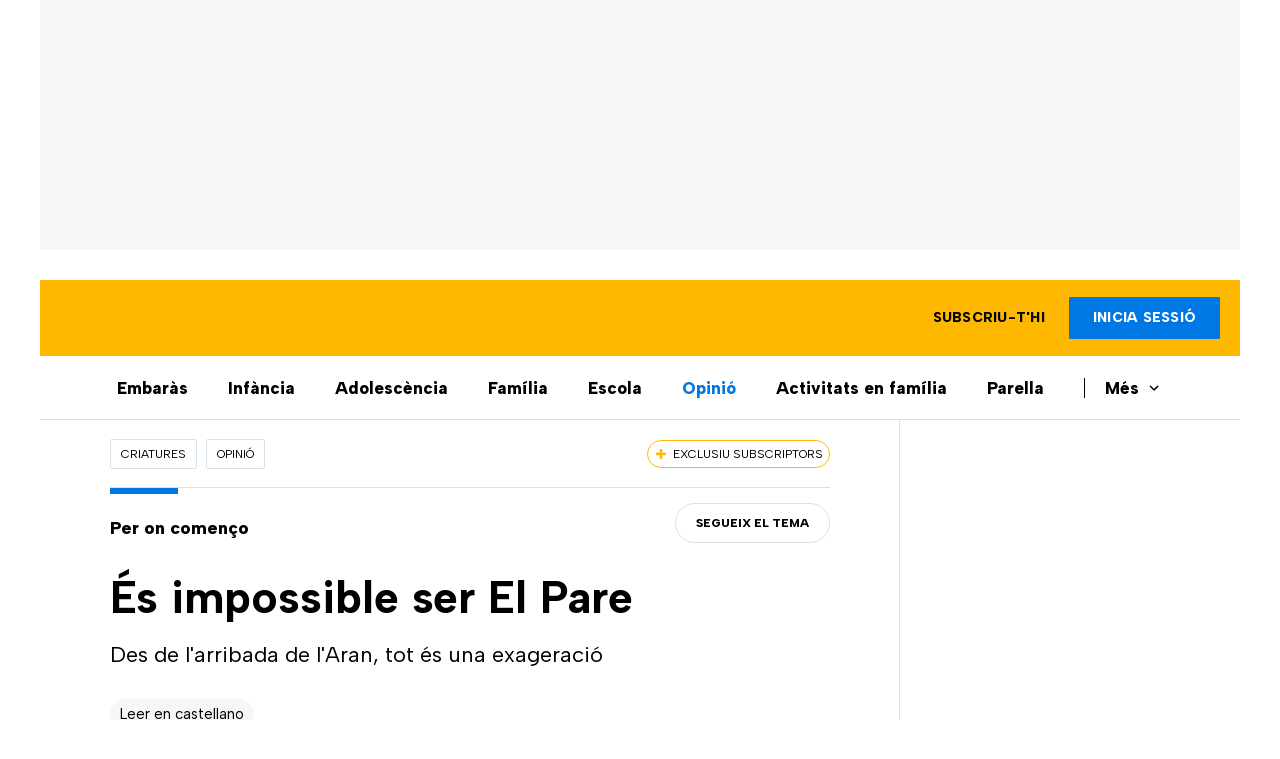

--- FILE ---
content_type: text/html; charset=UTF-8
request_url: https://criatures.ara.cat/opinio/impossible-pare_1_4510399.html
body_size: 33483
content:
        
<!doctype html>
<html lang="ca">
<head>
    <!-- bbnx generated at 2026-01-24T10:23:02+01:00 -->
            <title>És impossible ser El Pare</title>
    
    <meta name="description" content="Des de l&#039;arribada de l&#039;Aran, tot és una exageració">
            <link rel="canonical" href="https://criatures.ara.cat/opinio/impossible-pare_1_4510399.html">                    
    <link rel="manifest" href="/api/front/manifest.json">    <meta property="article:modified_time" content="2022-10-11T23:59:00+02:00">    <meta property="article:published_time" content="2022-10-11T20:33:54+02:00">    <meta property="article:section" content="Opinió">    <meta property="article:tag" content="pare">    <meta name="author" content="Oriol Soler Pablo">    <meta http-equiv="Content-Type" content="text/html; charset=UTF-8">    <meta name="generator" content="BBT bCube NX">    <meta name="keywords" content="impossible, pare">    <meta property="mrf:canonical" content="https://criatures.ara.cat/opinio/impossible-pare_1_4510399.html">    <meta property="mrf:sections" content="Criatures;Opinió">    <meta property="mrf:tags" content="contentType:article;contentTopic:Per on començo;contentAcces:exclusive">    <meta property="og:description" content="Des de l&#039;arribada de l&#039;Aran, tot és una exageració">    <meta property="og:image" content="https://static1.ara.cat/clip/c30d17b2-af5e-422f-a0fe-5b8f883af7e4_facebook-aspect-ratio_default_0.jpg">    <meta property="og:image:height" content="628">    <meta property="og:image:width" content="1200">    <meta property="og:site_name" content="Ara.cat">    <meta name="og:title" content="És impossible ser El Pare">    <meta property="og:type" content="article">    <meta property="og:url" content="https://criatures.ara.cat/opinio/impossible-pare_1_4510399.html">    <meta name="publisher" content="Ara.cat">    <meta name="robots" content="index,follow,max-image-preview:large">    <meta name="twitter:card" content="summary_large_image">    <meta name="twitter:description" content="Des de l&#039;arribada de l&#039;Aran, tot és una exageració">    <meta name="twitter:image" content="https://static1.ara.cat/clip/c30d17b2-af5e-422f-a0fe-5b8f883af7e4_twitter-watermarked-aspect-ratio_default_0.jpg">    <meta name="twitter:title" content="És impossible ser El Pare">    <link href="https://criatures.ara.cat/opinio/impossible-pare_1_4510399.amp.html" rel="amphtml">    <link href="https://criatures.ara.cat/opinio/impossible-pare_1_4510399.html" rel="alternate" hreflang="x-default">    <link href="https://criatures.ara.cat/opinio/impossible-pare_1_4510399.html" rel="alternate" hreflang="ca">    <link href="https://es.ara.cat/criaturas/imposible-padre_1_4973674.html" rel="alternate" hreflang="es">    <link rel="shortcut icon" href="https://static1.ara.cat/ara/public/file/2024/0318/10/favicon-criatures-512.png" type="image/x-icon">    <link rel="shortcut icon" href="https://static1.ara.cat/ara/public/file/2024/0318/10/favicon-criatures-512.png">    <link rel="apple-touch-icon" href="https://static1.ara.cat/ara/public/file/2024/0318/10/favicon-criatures-512.png">                <meta name="generator" content="BBT bCube NX">
        <meta charset="UTF-8">
            <meta name="viewport" content="width=device-width, initial-scale=1">
        <meta http-equiv="X-UA-Compatible" content="ie=edge">
            <link href="https://fonts.googleapis.com/css?family=Albert+Sans:400,700,800" rel="stylesheet" type="text/css">
<link rel="preload" href="/fonts/ChronicleTextG1-Roman-Pro.h-7b27c5929e7e09b36855449e9b3f8392.woff2" as="font" type="font/woff2" crossorigin>
<link rel="preload" href="/fonts/ChronicleTextG1-Italic-Pro.h-2fc91ed2d147dabe63f1bd89cb550b67.woff2" as="font" type="font/woff2" crossorigin>
<link rel="preload" href="/fonts/ChronicleTextG1-Semibd-Pro.h-fa26b5c8fa9cd7d742d314958788dea0.woff2" as="font" type="font/woff2" crossorigin>
<link rel="preload" href="/fonts/ChronicleTextG1-Bold-Pro.h-b782181c7fdb61196e1ee89b7246c730.woff2" as="font" type="font/woff2" crossorigin>
<link rel="preload" href="/fonts/ChronicleDeck-Roman.h-28764f86a4010c73c792699590bfe408.woff2" as="font" type="font/woff2" crossorigin>
<link rel="preload" href="/fonts/ChronicleDeck-Semibold.h-b0dd5b3a7be10bad96629a82ebb08820.woff2" as="font" type="font/woff2" crossorigin>
<link rel="preload" href="/fonts/ChronicleDeckCond-Semibold.h-0ddfd0d00660dc787823665f180c8697.woff2" as="font" type="font/woff2" crossorigin>

<style>
    :root {
        --community-header: #FFB800;
        --primary: #0078E4;
        --hover: #006BCB;
        --community-header-hover: #006BCB;
        --header-color: #FFB800;
        --font: "Albert Sans";
    }
</style>

        <script type="application/ld+json">{"@context":"https:\/\/schema.org","@type":"NewsArticle","headline":"És impossible ser El Pare","url":"https:\/\/criatures.ara.cat\/opinio\/impossible-pare_1_4510399.html","image":[{"@type":"ImageObject","url":"https:\/\/static1.ara.cat\/clip\/c30d17b2-af5e-422f-a0fe-5b8f883af7e4_16-9-aspect-ratio_default_0.jpg","name":"Un pare passejant un nadó","author":{"@type":"Person","name":"Francesc Melcion"},"width":"1600","height":"900"}],"datePublished":"2022-10-11T18:33:54+00:00","dateModified":"2022-10-11T21:59:00+00:00","publisher":{"@type":"Organization","name":"Ara.cat","url":"https:\/\/www.ara.cat","logo":{"@type":"ImageObject","url":"https:\/\/criatures.ara.cat\/logos\/ara.svg","name":"Ara.cat"},"sameAs":["https:\/\/www.twitter.com\/diariARA","https:\/\/www.facebook.com\/diariARA","https:\/\/www.instagram.com\/diariara\/","https:\/\/t.me\/diariara","https:\/\/www.youtube.com\/c\/aracat","https:\/\/ca.wikipedia.org\/wiki\/Ara_(diari)","https:\/\/www.linkedin.com\/company\/diari-ara\/"]},"author":[{"@type":"Person","name":"Oriol Soler Pablo","url":"https:\/\/www.ara.cat\/firmes\/oriol-soler-pablo\/","@id":"https:\/\/www.ara.cat\/firmes\/oriol-soler-pablo\/","image":"https:\/\/static1.ara.cat\/ara\/public\/file\/2023\/0105\/16\/oriol-soler-pablo-cb67564.png","jobTitle":"Periodista"}],"mainEntityOfPage":"https:\/\/criatures.ara.cat\/opinio\/impossible-pare_1_4510399.html","isPartOf":{"@type":["CreativeWork","Product"],"name":"ara.cat"},"isAccessibleForFree":false,"articleSection":["Opinió","Per on començo"],"articleBody":"La primera nit a l'hospital ja estava esgotat. La Sandra, amb la cesària acabada de fer, em cridava des del llit i jo, encaixat al sofà més incòmode de tots els temps, no la sentia. Dormia. Em va haver de trucar al mòbil per despertar-me i demanar ajuda. La meva primera derrota com a pare havia arribat quan la criatura no tenia ni 12 hores. Sempre havia pensat que ser pare era una categoria, no una circumstància. No és que hagi tingut un fill, sinó que m'he convertit en pare. Una diferència subtil que m'ha generat unes quantes crisis d'identitat durant l'embaràs i el postpart, més encara quan tot plegat ha passat abans de fer 30 anys. Quan vam saber que venia l'Aran vaig pensar que havia de ser El Pare (el de la veu greu, el de la mà forta, que paga un vermut i que arregla una porta). M'ha costat uns mesos veure que aniria de derrota en derrota si no intentava tot el contrari. El terapeuta Albert Pons, coordinador del grup Entre Pares, m'explicava que ha inventat el terme parescència. La tesi és que, igual que a l'adolescència, quan et converteixes en pare estàs en una transició vital que t'obliga a reconfigurar la teva identitat bruscament. Cal repensar qui ets, què vols fer, dubtes de si t'estàs envoltant de qui toca, de si ets on vols. És així: estic en plena immersió a la parescència. De moment, he deixat de voler ser El Pare. Des de l'arribada de l'Aran, tot és una exageració. L'amor, el cansament, la intensitat, tot és una hipèrbole que també em porta als extrems de mi mateix. De les inseguretats (estic a l'altura?), de lluitar contra mi mateix (puc posar una altra persona per davant meu tota l'estona?), de cuidar sense esperar res a canvi (amor, què et cal?) i com a home acceptar ser satèl·lit, lluny del centre.  Pare abans dels 30 Fa poc vaig celebrar els 30 anys. Amb els meus amics, la meva parella, la meva família i amb l'Aran. Necessitava que ell hi fos. Necessitava una nit de festa i cert descontrol. Els meus pares ens van venir a ajudar perquè la Sandra també estigués en cos i ànima durant la nit. No puc fingir que soc El Pare. No amb el meu fill. Només queda jugar a l'honestedat i l'autocrítica constant. I a l'amor i la cura com a filtre per mirar-ho tot. A l'Aran, a la Sandra i a tots els que ens estan ajudant en aquest camí dur i preciós. L'única manera de pair els errors, els defectes que el meu fill absorbirà de mi i la tendència a voler ser El Pare serà ser una exageració de mi mateix. Aniré esbrinant què vol dir això durant la meva parescència. ","wordCount":484,"description":"Des de l'arribada de l'Aran, tot és una exageració","keywords":["impossible","pare"],"interactionStatistic":{"@type":"InteractionCounter","interactionType":{"@type":"Action","name":"Comment"},"userInteractionCount":5}}</script>
                    <link rel="alternate" title="Opinió" href="/rss/category/section/231249/" type="application/rss+xml" />
        <!-- appConfig global config -->
<script>
    window.appConfig = window.appConfig || {
        subscription: {
            url: 'https://subscripcions.ara.cat/promocions/criatures/dades',
            profileUrl: 'https://perfil.ara.cat',
            cardUrl: 'https://perfil.ara.cat/targeta',
            newsletterUrl: 'https://perfil.ara.cat'
        }
    };
</script>
                    

        <script type="module">
import { checkConsent } from 'https://assets.ara.cat/didomi/gdpr_simple.js'
const urlParams = new URLSearchParams(window.location.search)
	if (urlParams.get('channel') !== 'app') {
            document.addEventListener("DOMContentLoaded", (event) => {
            checkConsent()
});
}
</script>

<!-- Didomi CMP -->
    <script type="text/javascript">window.gdprAppliesGlobally=true;(function(){function a(e){if(!window.frames[e]){if(document.body&&document.body.firstChild){var t=document.body;var n=document.createElement("iframe");n.style.display="none";n.name=e;n.title=e;t.insertBefore(n,t.firstChild)}
        else{setTimeout(function(){a(e)},5)}}}function e(n,r,o,c,s){function e(e,t,n,a){if(typeof n!=="function"){return}if(!window[r]){window[r]=[]}var i=false;if(s){i=s(e,t,n)}if(!i){window[r].push({command:e,parameter:t,callback:n,version:a})}}e.stub=true;function t(a){if(!window[n]||window[n].stub!==true){return}if(!a.data){return}
            var i=typeof a.data==="string";var e;try{e=i?JSON.parse(a.data):a.data}catch(t){return}if(e[o]){var r=e[o];window[n](r.command,r.parameter,function(e,t){var n={};n[c]={returnValue:e,success:t,callId:r.callId};a.source.postMessage(i?JSON.stringify(n):n,"*")},r.version)}}
            if(typeof window[n]!=="function"){window[n]=e;if(window.addEventListener){window.addEventListener("message",t,false)}else{window.attachEvent("onmessage",t)}}}e("__tcfapi","__tcfapiBuffer","__tcfapiCall","__tcfapiReturn");a("__tcfapiLocator");(function(e){
            var t=document.createElement("script");t.id="spcloader";t.type="text/javascript";t.async=true;t.src="https://sdk.privacy-center.org/"+e+"/loader.js?target="+document.location.hostname;t.charset="utf-8";var n=document.getElementsByTagName("script")[0];n.parentNode.insertBefore(t,n)})("d20cb746-9cdd-461f-a57b-cd41f54fad65")})();</script>
    <!-- End Didomi CMP -->    <script>
        console.group(
            "%cNativeAppsDidomiSDK",
            "background-color: #e0005a ; color: #ffffff ; font-weight: bold ; padding: 4px ;"
        );
            console.log( "Enabled with value: 1");
        console.groupEnd();

        window.googletag = window.googletag || { cmd: [] };

            </script>
  
<script>
    window.adMap = {"networkCode":"21675759561","segmentation":{"pageType":"contenido","contentType":"article","sectionType":"section","section":"Criatures","subsection":"Opini\u00f3","contentId":"4510399","topic":"Per on comen\u00e7o","idioma":"ca","site":"ara","author":["Oriol Soler Pablo"],"tags":["pare"]},"top":{"id":1000001,"slotType":"TOP","adUnitCode":"ara2020\/Top","visibleForSubscribers":true,"visibleForPremiumSubscribers":false},"content":[{"id":1000002,"slotType":"BANNER","adUnitCode":"ara2020\/Content1","visibleForSubscribers":true,"visibleForPremiumSubscribers":false},{"id":1000003,"slotType":"BANNER","adUnitCode":"ara2020\/Content2","visibleForSubscribers":true,"visibleForPremiumSubscribers":false},{"id":1000004,"slotType":"BANNER","adUnitCode":"ara2020\/Content3","visibleForSubscribers":true,"visibleForPremiumSubscribers":false},{"id":1000005,"slotType":"BANNER","adUnitCode":"ara2020\/Content4","visibleForSubscribers":true,"visibleForPremiumSubscribers":false},{"id":1000006,"slotType":"BANNER","adUnitCode":"ara2020\/Content5","visibleForSubscribers":true,"visibleForPremiumSubscribers":false},{"id":1000178,"slotType":"BANNER","adUnitCode":"ara2020\/Content6","visibleForSubscribers":false,"visibleForPremiumSubscribers":false},{"id":1000179,"slotType":"BANNER","adUnitCode":"ara2020\/Content7","visibleForSubscribers":false,"visibleForPremiumSubscribers":false},{"id":1000180,"slotType":"BANNER","adUnitCode":"ara2020\/Content8","visibleForSubscribers":false,"visibleForPremiumSubscribers":false}],"list":[{"id":1000009,"slotType":"BANNER","adUnitCode":"ara2020\/List1","visibleForSubscribers":true,"visibleForPremiumSubscribers":false},{"id":1000008,"slotType":"BANNER","adUnitCode":"ara2020\/List2","visibleForSubscribers":true,"visibleForPremiumSubscribers":false},{"id":1000007,"slotType":"BANNER","adUnitCode":"ara2020\/List3","visibleForSubscribers":true,"visibleForPremiumSubscribers":false},{"id":1000159,"slotType":"BANNER","adUnitCode":"ara2020\/List4","visibleForSubscribers":true,"visibleForPremiumSubscribers":false},{"id":1000160,"slotType":"BANNER","adUnitCode":"ara2020\/List5","visibleForSubscribers":true,"visibleForPremiumSubscribers":false},{"id":1000183,"slotType":"BANNER","adUnitCode":"ara2020\/List6","visibleForSubscribers":true,"visibleForPremiumSubscribers":false},{"id":1000184,"slotType":"BANNER","adUnitCode":"ara2020\/List7","visibleForSubscribers":true,"visibleForPremiumSubscribers":false},{"id":1000185,"slotType":"BANNER","adUnitCode":"ara2020\/List8","visibleForSubscribers":true,"visibleForPremiumSubscribers":false}],"home":[{"id":1000010,"slotType":"BANNER_HOME","adUnitCode":"ara2020\/Home1","visibleForSubscribers":true,"visibleForPremiumSubscribers":false},{"id":1000011,"slotType":"BANNER_HOME","adUnitCode":"ara2020\/Home2","visibleForSubscribers":true,"visibleForPremiumSubscribers":false},{"id":1000156,"slotType":"BANNER_HOME","adUnitCode":"ara2020\/HomeAutopromo1","visibleForSubscribers":false,"visibleForPremiumSubscribers":false},{"id":1000012,"slotType":"BANNER_HOME","adUnitCode":"ara2020\/Home3","visibleForSubscribers":true,"visibleForPremiumSubscribers":false},{"id":1000118,"slotType":"BANNER_HOME","adUnitCode":"ara2020\/Home4","visibleForSubscribers":true,"visibleForPremiumSubscribers":false},{"id":1000157,"slotType":"BANNER_HOME","adUnitCode":"ara2020\/HomeAutopromo2","visibleForSubscribers":false,"visibleForPremiumSubscribers":false},{"id":1000119,"slotType":"BANNER_HOME","adUnitCode":"ara2020\/Home5","visibleForSubscribers":true,"visibleForPremiumSubscribers":false},{"id":1000120,"slotType":"BANNER_HOME","adUnitCode":"ara2020\/Home6","visibleForSubscribers":true,"visibleForPremiumSubscribers":false},{"id":1000121,"slotType":"BANNER_HOME","adUnitCode":"ara2020\/Home7","visibleForSubscribers":true,"visibleForPremiumSubscribers":false},{"id":1000122,"slotType":"BANNER_HOME","adUnitCode":"ara2020\/Home8","visibleForSubscribers":true,"visibleForPremiumSubscribers":false},{"id":1000166,"slotType":"BANNER_HOME","adUnitCode":"ara2020\/Home9","visibleForSubscribers":true,"visibleForPremiumSubscribers":false},{"id":1000167,"slotType":"BANNER_HOME","adUnitCode":"ara2020\/Home10","visibleForSubscribers":true,"visibleForPremiumSubscribers":false},{"id":1000173,"slotType":"BANNER_HOME","adUnitCode":"ara2020\/Home11","visibleForSubscribers":true,"visibleForPremiumSubscribers":false},{"id":1000174,"slotType":"BANNER_HOME","adUnitCode":"ara2020\/Home12","visibleForSubscribers":true,"visibleForPremiumSubscribers":false}],"mateix":[{"id":1000013,"slotType":"RECTANGLE","adUnitCode":"ara2020\/Aramateix1","visibleForSubscribers":true,"visibleForPremiumSubscribers":false},{"id":1000014,"slotType":"RECTANGLE","adUnitCode":"ara2020\/Aramateix2","visibleForSubscribers":true,"visibleForPremiumSubscribers":false},{"id":1000015,"slotType":"RECTANGLE","adUnitCode":"ara2020\/Aramateix3","visibleForSubscribers":true,"visibleForPremiumSubscribers":false},{"id":1000123,"slotType":"RECTANGLE","adUnitCode":"ara2020\/Aramateix4","visibleForSubscribers":true,"visibleForPremiumSubscribers":false},{"id":1000124,"slotType":"RECTANGLE","adUnitCode":"ara2020\/Aramateix5","visibleForSubscribers":true,"visibleForPremiumSubscribers":false},{"id":1000175,"slotType":"RECTANGLE","adUnitCode":"ara2020\/Aramateix6","visibleForSubscribers":true,"visibleForPremiumSubscribers":false},{"id":1000176,"slotType":"RECTANGLE","adUnitCode":"ara2020\/Aramateix7","visibleForSubscribers":true,"visibleForPremiumSubscribers":false},{"id":1000177,"slotType":"RECTANGLE","adUnitCode":"ara2020\/Aramateix8","visibleForSubscribers":true,"visibleForPremiumSubscribers":false}],"ultimaHora":[{"id":1000207,"slotType":"BANNER","adUnitCode":"ara2020\/UltimaHora1","visibleForSubscribers":true,"visibleForPremiumSubscribers":false},{"id":1000206,"slotType":"BANNER","adUnitCode":"ara2020\/UltimaHora2","visibleForSubscribers":true,"visibleForPremiumSubscribers":false},{"id":1000208,"slotType":"BANNER","adUnitCode":"ara2020\/UltimaHora3","visibleForSubscribers":true,"visibleForPremiumSubscribers":false},{"id":1000209,"slotType":"BANNER","adUnitCode":"ara2020\/UltimaHora4","visibleForSubscribers":true,"visibleForPremiumSubscribers":false},{"id":1000210,"slotType":"BANNER","adUnitCode":"ara2020\/UltimaHora5","visibleForSubscribers":true,"visibleForPremiumSubscribers":false},{"id":1000211,"slotType":"BANNER","adUnitCode":"ara2020\/UltimaHora6","visibleForSubscribers":true,"visibleForPremiumSubscribers":false},{"id":1000212,"slotType":"BANNER","adUnitCode":"ara2020\/UltimaHora7","visibleForSubscribers":true,"visibleForPremiumSubscribers":false},{"id":1000213,"slotType":"BANNER","adUnitCode":"ara2020\/UltimaHora8","visibleForSubscribers":true,"visibleForPremiumSubscribers":false}],"ultimaHoraSticky":[{"id":1000214,"slotType":"BANNER","adUnitCode":"ara2020\/ultimahoraSticky","visibleForSubscribers":true,"visibleForPremiumSubscribers":false}],"comments":[{"id":1000018,"slotType":"RECTANGLE","adUnitCode":"ara2020\/Comments1","visibleForSubscribers":false,"visibleForPremiumSubscribers":false},{"id":1000017,"slotType":"RECTANGLE","adUnitCode":"ara2020\/Comments2","visibleForSubscribers":true,"visibleForPremiumSubscribers":false},{"id":1000016,"slotType":"RECTANGLE","adUnitCode":"ara2020\/Comments3","visibleForSubscribers":false,"visibleForPremiumSubscribers":false}],"contentAmp":[{"id":1000019,"slotType":"BANNER","adUnitCode":"ara2020\/ContentAmp1","visibleForSubscribers":true,"visibleForPremiumSubscribers":false},{"id":1000020,"slotType":"BANNER","adUnitCode":"ara2020\/ContentAmp2","visibleForSubscribers":true,"visibleForPremiumSubscribers":false},{"id":1000021,"slotType":"BANNER","adUnitCode":"ara2020\/ContentAmp3","visibleForSubscribers":true,"visibleForPremiumSubscribers":false},{"id":1000022,"slotType":"BANNER","adUnitCode":"ara2020\/ContentAmp4","visibleForSubscribers":true,"visibleForPremiumSubscribers":false},{"id":1000023,"slotType":"BANNER","adUnitCode":"ara2020\/ContentAmp5","visibleForSubscribers":true,"visibleForPremiumSubscribers":false},{"id":1000189,"slotType":"BANNER","adUnitCode":"ara2020\/ContentAmp6","visibleForSubscribers":true,"visibleForPremiumSubscribers":false},{"id":1000190,"slotType":"BANNER","adUnitCode":"ara2020\/ContentAmp7","visibleForSubscribers":true,"visibleForPremiumSubscribers":false},{"id":1000191,"slotType":"BANNER","adUnitCode":"ara2020\/ContentAmp8","visibleForSubscribers":true,"visibleForPremiumSubscribers":false}],"rightColumn":[],"bannerBottom":{"id":1000165,"slotType":"BANNER_BOTTOM","adUnitCode":"ara2020\/Bottom","visibleForSubscribers":false,"visibleForPremiumSubscribers":false},"rightColumnContent":[{"id":1000228,"slotType":"BANNER","adUnitCode":"ara2020\/ContentRight1","visibleForSubscribers":true,"visibleForPremiumSubscribers":false},{"id":1000229,"slotType":"BANNER","adUnitCode":"ara2020\/ContentRight2","visibleForSubscribers":true,"visibleForPremiumSubscribers":false},{"id":1000232,"slotType":"BANNER","adUnitCode":"ara2020\/ContentRight3","visibleForSubscribers":true,"visibleForPremiumSubscribers":false},{"id":1000233,"slotType":"BANNER","adUnitCode":"ara2020\/ContentRight4","visibleForSubscribers":true,"visibleForPremiumSubscribers":false},{"id":1000234,"slotType":"BANNER","adUnitCode":"ara2020\/ContentRight5","visibleForSubscribers":true,"visibleForPremiumSubscribers":false},{"id":1000235,"slotType":"BANNER","adUnitCode":"ara2020\/ContentRight6","visibleForSubscribers":true,"visibleForPremiumSubscribers":false},{"id":1000236,"slotType":"BANNER","adUnitCode":"ara2020\/ContentRight7","visibleForSubscribers":true,"visibleForPremiumSubscribers":false},{"id":1000237,"slotType":"BANNER","adUnitCode":"ara2020\/ContentRight8","visibleForSubscribers":true,"visibleForPremiumSubscribers":false}],"contentTop":{"id":1000227,"slotType":"TOP","adUnitCode":"ara2020\/ContentTop","visibleForSubscribers":true,"visibleForPremiumSubscribers":false},"sky":[{"id":1000230,"slotType":"BANNER","adUnitCode":"ara2020\/ContentSkyLeft","visibleForSubscribers":false,"visibleForPremiumSubscribers":false},{"id":1000231,"slotType":"BANNER","adUnitCode":"ara2020\/ContentSkyRight","visibleForSubscribers":false,"visibleForPremiumSubscribers":false}],"rightColumnList":[{"id":1000228,"slotType":"BANNER","adUnitCode":"ara2020\/ContentRight1","visibleForSubscribers":true,"visibleForPremiumSubscribers":false},{"id":1000229,"slotType":"BANNER","adUnitCode":"ara2020\/ContentRight2","visibleForSubscribers":true,"visibleForPremiumSubscribers":false},{"id":1000232,"slotType":"BANNER","adUnitCode":"ara2020\/ContentRight3","visibleForSubscribers":true,"visibleForPremiumSubscribers":false},{"id":1000233,"slotType":"BANNER","adUnitCode":"ara2020\/ContentRight4","visibleForSubscribers":true,"visibleForPremiumSubscribers":false},{"id":1000234,"slotType":"BANNER","adUnitCode":"ara2020\/ContentRight5","visibleForSubscribers":true,"visibleForPremiumSubscribers":false},{"id":1000235,"slotType":"BANNER","adUnitCode":"ara2020\/ContentRight6","visibleForSubscribers":true,"visibleForPremiumSubscribers":false},{"id":1000236,"slotType":"BANNER","adUnitCode":"ara2020\/ContentRight7","visibleForSubscribers":true,"visibleForPremiumSubscribers":false},{"id":1000237,"slotType":"BANNER","adUnitCode":"ara2020\/ContentRight8","visibleForSubscribers":true,"visibleForPremiumSubscribers":false}]} || [];
    window.adCategory = {"type":"community","name":"Criatures","normalizedName":"criatures","id":219316,"url":"https:\/\/criatures.ara.cat\/","brandedContent":null,"menu":[{"link":{"text":"Embar\u00e0s","title":"Embar\u00e0s","href":"https:\/\/criatures.ara.cat\/embaras\/","target":null,"rel":null},"children":[]},{"link":{"text":"Inf\u00e0ncia","title":"Inf\u00e0ncia","href":"https:\/\/criatures.ara.cat\/infancia\/","target":null,"rel":null},"children":[]},{"link":{"text":"Adolesc\u00e8ncia","title":"Adolesc\u00e8ncia","href":"https:\/\/criatures.ara.cat\/adolescencia\/","target":null,"rel":null},"children":[]},{"link":{"text":"Fam\u00edlia","title":"Fam\u00edlia","href":"https:\/\/criatures.ara.cat\/familia\/","target":null,"rel":null},"children":[]},{"link":{"text":"Escola","title":"Escola","href":"https:\/\/criatures.ara.cat\/escola\/","target":null,"rel":null},"children":[]},{"link":{"text":"Opini\u00f3","title":"Opini\u00f3","href":"https:\/\/criatures.ara.cat\/opinio\/","target":null,"rel":null},"children":[]},{"link":{"text":"Activitats en fam\u00edlia","title":"Activitats en fam\u00edlia","href":"https:\/\/criatures.ara.cat\/activitats-amb-nens\/","target":null,"rel":null},"children":[]},{"link":{"text":"Parella","title":"Parella","href":"https:\/\/criatures.ara.cat\/parella\/","target":null,"rel":null},"children":[]},{"link":{"text":"Ho faig com puc | Podcast","title":"Ho faig com puc | Podcast","href":"https:\/\/criatures.ara.cat\/podcasts\/","target":null,"rel":null},"children":[]}],"mainColor":"0078e4","lightColor":"f4f6f8","mainImage":{"width":374,"height":152,"id":0,"url":"https:\/\/static1.ara.cat\/ara\/public\/file\/2025\/0411\/08\/criatures-3-0.png","alt":"","mimeType":"image\/jpeg","filesize":5712,"filename":"Criatures 3.0"},"lightImage":{"width":374,"height":152,"id":0,"url":"https:\/\/static1.ara.cat\/ara\/public\/file\/2025\/0411\/08\/criatures-3-0.png","alt":"","mimeType":"image\/jpeg","filesize":5712,"filename":"Criatures 3.0"}} || [];
</script>
            
    <script>
window.paywall = {
    messages: [{"type":"regiwall","id":1004365,"title":"Benvingut a la comunitat del Criatures!","subtitle":"Crea un compte gratu\u00eft i gaudeix de 2 setmanes d\u2019acc\u00e9s il\u00b7limitat a tot el nostre contingut exclusiu. Sense comprom\u00eds ni lletra petita.","promoTag":"Oferta de benvinguda","price":"","priceCrossed":"","textAdvantage":"T'esperem amb moltes ganes!","ctaText":"Crea un compte gratu\u00eft","ctaUrl":"\/usuari\/register","cardsImages":false,"textLinkRates":"Ja tens un compte? Accedeix-hi","urlLinkRates":"\/usuari\/login","image":{"id":0,"url":"https:\/\/static1.ara.cat\/ara\/public\/file\/2023\/0201\/05\/criatures-logo-2-0-ceb6f5b-ceb6f5b-ceb6f5b.png","filesize":0},"paymentText":"","css":"","color":null,"remainingDaysText":null},{"type":"column-offer","promoCopy":"Aprofita aquesta oferta ara:","counter":"","id":1004366,"title":"Hi ha hagut un problema amb el pagament de la teva subscripci\u00f3","subtitle":"No volem que et perdis tot el contingut que tenim reservat per a tu. Per seguir gaudint dels nostres continguts exclusius, actualitza les teves dades banc\u00e0ries el m\u00e9s aviat possible","promoTag":"Oferta de benvinguda","price":"","priceCrossed":"","textAdvantage":"","ctaText":"Soluciona el problema","ctaUrl":"https:\/\/subscripcions.ara.cat\/portada\/digital-12m\/dades","cardsImages":true,"textLinkRates":"Descobreix totes les nostres tarifes","urlLinkRates":"https:\/\/subscripcions.ara.cat\/portada\/tarifes","image":null,"paymentText":"Paga amb la teva targeta o per domiciliaci\u00f3 banc\u00e0ria","css":"","color":null,"remainingDaysText":null},{"type":"blocking","id":1004367,"title":"Est\u00e0s intentant accedir a un contingut exclusiu del 'Criatures'","subtitle":"Ara et pots subscriure exclusivament al 'Criatures' per llegir sense l\u00edmits (i sense tab\u00fas) sobre criatures, crian\u00e7a o escola.","promoTag":"","price":"12 \u20ac\/any","priceCrossed":"24,99","textAdvantage":"50% de descompte","ctaText":"Subscriu-te al Criatures","ctaUrl":"https:\/\/subscripcio.ara.cat\/criatures","cardsImages":true,"textLinkRates":"Descobreix totes les nostres tarifes","urlLinkRates":"https:\/\/subscripcio.ara.cat\/","image":{"id":0,"url":"https:\/\/static1.ara.cat\/ara\/public\/file\/2023\/0201\/05\/criatures-logo-2-0-ceb6f5b-ceb6f5b-ceb6f5b.png","filesize":0},"paymentText":"Paga amb la teva targeta o per domiciliaci\u00f3 banc\u00e0ria","css":"","color":null,"remainingDaysText":null},{"type":"column-trial","promoCopy":"","id":1004368,"title":"Est\u00e0s gaudint d\u2019un contingut exclusiu del 'Criatures'","subtitle":"Ens entusiasma veure com aprofites la teva prova gratu\u00efta. Si el que t\u2019interessa s\u00f3n continguts del 'Criatures', t\u2019animem a subscriure-t\u2019hi exclusivament per molt poc.","promoTag":"Oferta -50% dte.","price":"1,99 \u20ac\/mes els 3 primers mesos","priceCrossed":"3,99","textAdvantage":"Cancel\u00b7la quan vulguis","ctaText":"Subscriu-te al Criatures","ctaUrl":"https:\/\/subscripcions.ara.cat\/promocions\/criatures\/dades","cardsImages":true,"textLinkRates":"Descobreix totes les nostres tarifes","urlLinkRates":"https:\/\/subscripcions.ara.cat\/portada\/tarifes","image":null,"paymentText":"Paga amb la teva targeta o per domiciliaci\u00f3 banc\u00e0ria","css":"","color":null,"remainingDaysText":null},{"type":"blocking-community","id":1004369,"title":"Preparat per portar la teva experi\u00e8ncia de lectura al nivell seg\u00fcent?","subtitle":"Millora la teva subscripci\u00f3 i descobreix el millor del que podem oferir.","promoTag":"-40% dte.","price":"4,99 \u20ac\/mes","priceCrossed":"9,99 \u20ac\/mes","textAdvantage":"Acc\u00e9s instantani","ctaText":"Millora la teva subscripci\u00f3","ctaUrl":"https:\/\/subscripcions.ara.cat\/promocions\/upgrade","cardsImages":true,"textLinkRates":"Descobreix totes les nostres tarifes","urlLinkRates":"https:\/\/subscripcions.ara.cat\/portada\/tarifes","image":{"id":0,"url":"https:\/\/static1.ara.cat\/ara\/public\/file\/2023\/0201\/05\/criatures-logo-2-0-ceb6f5b-ceb6f5b-ceb6f5b.png","filesize":0},"paymentText":"Paga amb la teva targeta o per domiciliaci\u00f3 banc\u00e0ria","css":"","color":null,"remainingDaysText":null},{"type":"regiwall","id":1004370,"title":"Benvingut a la comunitat del Criatures!","subtitle":"Crea un compte gratu\u00eft i gaudeix de 2 setmanes d\u2019acc\u00e9s il\u00b7limitat a tot el nostre contingut exclusiu. Sense comprom\u00eds ni lletra petita.","promoTag":"Oferta de benvinguda","price":"","priceCrossed":"","textAdvantage":"T'esperem amb moltes ganes!","ctaText":"Crea un compte gratu\u00eft","ctaUrl":"\/usuari\/register","cardsImages":false,"textLinkRates":"Ja tens un compte? Accedeix-hi","urlLinkRates":"\/usuari\/login","image":{"id":0,"url":"https:\/\/static1.ara.cat\/ara\/public\/file\/2023\/0201\/05\/frame-7460ff6.svg","filesize":0},"paymentText":"","css":"","color":null,"remainingDaysText":null},{"type":"login-register","id":1004371,"title":"Crea un compte gratu\u00eft o inicia sessi\u00f3","subtitle":"Fes-te un compte i et regalem dues setmanes de prova gratu\u00efta, amb acc\u00e9s digital il\u00b7limitat a tot el contingut.","promoTag":"","price":"","priceCrossed":"","textAdvantage":"T'esperem amb moltes ganes!","ctaText":"Crea un compte gratu\u00eft","ctaUrl":"\/usuari\/register","cardsImages":false,"textLinkRates":"Ja tens una subscripci\u00f3? Accedeix","urlLinkRates":"\/usuari\/login","image":null,"paymentText":"","css":"","color":null,"remainingDaysText":null},{"type":"column-offer","promoCopy":"","counter":"","id":1004372,"title":"Hi ha hagut un problema amb el pagament de la teva subscripci\u00f3","subtitle":"No volem que et perdis tot el contingut que tenim reservat per a tu. Per seguir gaudint dels nostres continguts exclusius, actualitza les teves dades banc\u00e0ries al m\u00e9s aviat possible","promoTag":"Actualitza les teves dades","price":"","priceCrossed":"","textAdvantage":"","ctaText":"Soluciona el problema","ctaUrl":"https:\/\/subscripcions.ara.cat\/portada\/pagament-pendent","cardsImages":true,"textLinkRates":"Actualitza les dades","urlLinkRates":"https:\/\/subscripcions.ara.cat\/portada\/pagament-pendent","image":null,"paymentText":"Paga amb la teva targeta o per domiciliaci\u00f3 banc\u00e0ria","css":"","color":null,"remainingDaysText":null},{"type":"blocking","id":1004373,"title":"Aquest article \u00e9s per a subscriptors","subtitle":"Llegeix el contingut i accedeix a tot l\u2019ARA: informaci\u00f3, an\u00e0lisi i opini\u00f3 amb periodisme lliure i comprom\u00e8s.","promoTag":"digital b\u00e0sica","price":"5,99 \u20ac\/mes","priceCrossed":"","textAdvantage":"Cancel\u00b7la quan vulguis","ctaText":"SUBSCRIU-T'HI","ctaUrl":"https:\/\/subscripcions.ara.cat\/promocions\/estandard-pw","cardsImages":true,"textLinkRates":"Descobreix totes les nostres tarifes","urlLinkRates":"https:\/\/subscripcio.ara.cat","image":null,"paymentText":"Paga amb la teva targeta o per domiciliaci\u00f3 banc\u00e0ria","css":"@media (width >= 640px) {\n.paywall-blocking .paywall-tag-price {\n        display: block;\n        margin: 0;\n        text-align: center;\n    }\n\n.paywall-blocking .paywall-price {\n    margin: 10px 20px 0;\n    display: flex;\n    justify-content: center;\n}\n}","color":null,"remainingDaysText":null},{"type":"column-trial","promoCopy":"","id":1004374,"title":"Est\u00e0s llegint aquest contingut gr\u00e0cies a la prova gratu\u00efta","subtitle":"Si ja saps que la informaci\u00f3 de qualitat t\u2019ajuda a prendre decisions amb criteri, aprofita ara l\u2019oferta abans que s'acabi el per\u00edode de prova.","promoTag":"Oferta limitada","price":"3 mesos per 9,99 \u20ac","priceCrossed":"","textAdvantage":"Cancel\u00b7la quan vulguis","ctaText":"SUBSCRIU-T'HI","ctaUrl":"https:\/\/subscripcions.ara.cat\/promocions\/oferta-benvinguda","cardsImages":true,"textLinkRates":"Descobreix totes les nostres tarifes","urlLinkRates":"https:\/\/subscripcions.ara.cat\/portada\/tarifes","image":null,"paymentText":"Paga amb la teva targeta o per domiciliaci\u00f3 banc\u00e0ria","css":"","color":null,"remainingDaysText":null},{"type":"blocking","id":1004375,"title":"Preparat per portar la teva experi\u00e8ncia de lectura al nivell seg\u00fcent?","subtitle":"Millora la teva subscripci\u00f3 i accedeix a tots els continguts.","promoTag":"-40% dte.","price":"4,99 \u20ac\/mes","priceCrossed":"9,99 \u20ac\/mes","textAdvantage":"Acc\u00e9s instantani","ctaText":"Millora la teva subscripci\u00f3","ctaUrl":"https:\/\/subscripcions.ara.cat\/promocions\/upgrade","cardsImages":true,"textLinkRates":"Descobreix totes les nostres tarifes","urlLinkRates":"https:\/\/subscripcions.ara.cat\/portada\/tarifes","image":null,"paymentText":"Paga amb la teva targeta o per domiciliaci\u00f3 banc\u00e0ria","css":"","color":null,"remainingDaysText":null},{"type":"blocking","id":1004376,"title":"Preparat per portar la teva experi\u00e8ncia de lectura al seg\u00fcent nivell?","subtitle":"Millora la teva subscripci\u00f3 i descobreix el millor del que podem oferir","promoTag":"-40% DTE.","price":"4,99 \u20ac\/mes","priceCrossed":"9,99 \u20ac","textAdvantage":"Acc\u00e9s instantani","ctaText":"SUBSCRIU-T'HI","ctaUrl":"https:\/\/subscripcions.ara.cat\/promocions\/upgrade","cardsImages":true,"textLinkRates":"Descobreix totes les nostres tarifes","urlLinkRates":"https:\/\/subscripcions.ara.cat\/portada\/tarifes","image":null,"paymentText":"Paga amb la teva targeta o per domiciliaci\u00f3 banc\u00e0ria","css":"","color":null,"remainingDaysText":null},{"type":"login-register","id":1004377,"title":"Crea un compte gratu\u00eft o inicia sessi\u00f3","subtitle":"Fes-te un compte i et regalem dues setmanes de prova gratu\u00efta, amb acc\u00e9s digital il\u00b7limitat a tot el contingut.","promoTag":"","price":"","priceCrossed":"","textAdvantage":"T'esperem amb moltes ganes!","ctaText":"Crea un compte gratu\u00eft","ctaUrl":"\/usuari\/register","cardsImages":false,"textLinkRates":"Ja tens un compte? Accedeix-hi","urlLinkRates":"\/usuari\/login","image":null,"paymentText":"","css":"","color":null,"remainingDaysText":null},{"type":"column-offer","promoCopy":"Aprofita aquesta oferta ara:","counter":"3","id":1004378,"title":"Aquest article \u00e9s per a subscriptors","subtitle":"Llegeix el contingut i accedeix a tot l\u2019ARA: informaci\u00f3, an\u00e0lisi i opini\u00f3 amb periodisme lliure i comprom\u00e8s.","promoTag":"digital b\u00e0sica","price":"5,99 \u20ac\/mes","priceCrossed":"","textAdvantage":"Cancel\u00b7la quan vulguis","ctaText":"SUBSCRIU-T'HI","ctaUrl":"https:\/\/subscripcions.ara.cat\/promocions\/estandard-pw","cardsImages":true,"textLinkRates":"Descobreix totes les nostres tarifes","urlLinkRates":"https:\/\/subscripcio.ara.cat","image":null,"paymentText":"Paga amb la teva targeta o per domiciliaci\u00f3 banc\u00e0ria","css":"","color":null,"remainingDaysText":null},{"type":"gift","id":0,"title":"T'han regalat poder accedir a aquest article! Gaudeix del contingut","subtitle":"Si vols llegir qualsevol article de manera il\u00b7limitada, subscriu-te","textLinkRates":"Descobreix totes les nostres tarifes","urlLinkRates":"https:\/\/subscripcions.ara.cat\/tarifes","image":null,"paymentText":"Paga amb la teva targeta o per domiciliaci\u00f3 banc\u00e0ria","css":"","color":null,"remainingDaysText":"Caduca d'aqu\u00ed %remainingDays% dies"},{"type":"gift-expired","promoCopy":"","id":1,"title":"Aquest regal ja ha caducat","subtitle":"Aquest article que et van regalar ja no est\u00e0 disponible. Si vols llegir l'actualitat de manera il\u00b7limitada, subscriu-te a l'ARA.","promoTag":"","price":"4,99\u20ac\/primer mes","priceCrossed":"9,99\u20ac","textAdvantage":"","ctaText":"Prova'ns ara","ctaUrl":"https:\/\/subscripcions.ara.cat\/tarifes","cardsImages":true,"textLinkRates":"Descobreix totes les nostres tarifes","urlLinkRates":"https:\/\/subscripcions.ara.cat\/tarifes","image":null,"paymentText":"Paga amb la teva targeta o per domiciliaci\u00f3 banc\u00e0ria","css":"","color":null,"remainingDaysText":null}],
};
</script>



            <style>:root {
                        --ancestor-maincolor: #0078e4;
                                    --ancestor-lightcolor: #f4f6f8;
                            --ancestor-mainimage: url(https://static1.ara.cat/ara/public/file/2025/0411/08/criatures-3-0.png);
    }
</style>
            <link href="/app-layout.h-61ee3230b62a1a663f82.css" rel="stylesheet">
<!-- Google Data Layer -->
<script>
window.dataLayer = window.dataLayer || [];
window.datalayerObject = {"site":"ara","uri":"https:\/\/criatures.ara.cat\/opinio\/impossible-pare_1_4510399.html","pageType":"content","categoryType":"section","language":"ca","content":{"id":4510399,"type":"article","version":1,"originalSite":"ara","template":"q100","numCharacters":"3409","readingTime":120,"pubDateTime":1665513234,"staffId":500320,"isInHome":false,"isBranded":false,"isEvergreen":false,"byline":"","authors":[{"id":1053595,"name":"Oriol Soler Pablo"}],"paywall":{"acces":"exclusive"},"taxonomy":{"primary":{"id":231249,"name":"Opini\u00f3","type":"section","parent":{"id":219316,"name":"Criatures","type":"community","parent":null}},"secondary":[]},"tags":[{"id":309515,"name":"pare"}],"topic":{"id":1063837,"name":"Per on comen\u00e7o"},"story":null}};
</script>
<!-- End Google Data Layer -->
    <link rel="dns-prefetch" href="https://www.googletagmanager.com">
<link rel="preconnect" href="https://www.googletagmanager.com" crossorigin />
<link rel="dns-prefetch" href="https://connect.facebook.net">
<link rel="preconnect" href="https://connect.facebook.net" crossorigin /> 
<link rel="dns-prefetch" href="https://www.google-analytics.com">
<link rel="preconnect" href="https://www.google-analytics.com" crossorigin />

<!-- Google Tag Manager -->
<script>(function(w,d,s,l,i){w[l]=w[l]||[];w[l].push({'gtm.start':
new Date().getTime(),event:'gtm.js'});var f=d.getElementsByTagName(s)[0],
j=d.createElement(s),dl=l!='dataLayer'?'&l='+l:'';j.async=true;j.src=
'https://www.googletagmanager.com/gtm.js?id='+i+dl;f.parentNode.insertBefore(j,f);
})(window,document,'script','dataLayer','GTM-M63PMSS');</script>
<!-- End Google Tag Manager -->

<script async src="https://ssm.codes/smart-tag/aracat-v2.js"></script>

<!-- Start VWO Async SmartCode -->
<link rel="preconnect" href="https://dev.visualwebsiteoptimizer.com" />
<script type='text/javascript' id='vwoCode'>
window._vwo_code ||
(function () {
var w=window,
d=document;
var account_id=682904,
version=2.2,
settings_tolerance=2000,
hide_element='',
hide_element_style = 'opacity:0 !important;filter:alpha(opacity=0) !important;background:none !important';
/* DO NOT EDIT BELOW THIS LINE */
if(f=!1,v=d.querySelector('#vwoCode'),cc={},-1<d.URL.indexOf('__vwo_disable__')||w._vwo_code)return;try{var e=JSON.parse(localStorage.getItem('_vwo_'+account_id+'_config'));cc=e&&'object'==typeof e?e:{}}catch(e){}function r(t){try{return decodeURIComponent(t)}catch(e){return t}}var s=function(){var e={combination:[],combinationChoose:[],split:[],exclude:[],uuid:null,consent:null,optOut:null},t=d.cookie||'';if(!t)return e;for(var n,i,o=/(?:^|;\s*)(?:(_vis_opt_exp_(\d+)_combi=([^;]*))|(_vis_opt_exp_(\d+)_combi_choose=([^;]*))|(_vis_opt_exp_(\d+)_split=([^:;]*))|(_vis_opt_exp_(\d+)_exclude=[^;]*)|(_vis_opt_out=([^;]*))|(_vwo_global_opt_out=[^;]*)|(_vwo_uuid=([^;]*))|(_vwo_consent=([^;]*)))/g;null!==(n=o.exec(t));)try{n[1]?e.combination.push({id:n[2],value:r(n[3])}):n[4]?e.combinationChoose.push({id:n[5],value:r(n[6])}):n[7]?e.split.push({id:n[8],value:r(n[9])}):n[10]?e.exclude.push({id:n[11]}):n[12]?e.optOut=r(n[13]):n[14]?e.optOut=!0:n[15]?e.uuid=r(n[16]):n[17]&&(i=r(n[18]),e.consent=i&&3<=i.length?i.substring(0,3):null)}catch(e){}return e}();function i(){var e=function(){if(w.VWO&&Array.isArray(w.VWO))for(var e=0;e<w.VWO.length;e++){var t=w.VWO[e];if(Array.isArray(t)&&('setVisitorId'===t[0]||'setSessionId'===t[0]))return!0}return!1}(),t='a='+account_id+'&u='+encodeURIComponent(w._vis_opt_url||d.URL)+'&vn='+version+'&ph=1'+('undefined'!=typeof platform?'&p='+platform:'')+'&st='+w.performance.now();e||((n=function(){var e,t=[],n={},i=w.VWO&&w.VWO.appliedCampaigns||{};for(e in i){var o=i[e]&&i[e].v;o&&(t.push(e+'-'+o+'-1'),n[e]=!0)}if(s&&s.combination)for(var r=0;r<s.combination.length;r++){var a=s.combination[r];n[a.id]||t.push(a.id+'-'+a.value)}return t.join('|')}())&&(t+='&c='+n),(n=function(){var e=[],t={};if(s&&s.combinationChoose)for(var n=0;n<s.combinationChoose.length;n++){var i=s.combinationChoose[n];e.push(i.id+'-'+i.value),t[i.id]=!0}if(s&&s.split)for(var o=0;o<s.split.length;o++)t[(i=s.split[o]).id]||e.push(i.id+'-'+i.value);return e.join('|')}())&&(t+='&cc='+n),(n=function(){var e={},t=[];if(w.VWO&&Array.isArray(w.VWO))for(var n=0;n<w.VWO.length;n++){var i=w.VWO[n];if(Array.isArray(i)&&'setVariation'===i[0]&&i[1]&&Array.isArray(i[1]))for(var o=0;o<i[1].length;o++){var r,a=i[1][o];a&&'object'==typeof a&&(r=a.e,a=a.v,r&&a&&(e[r]=a))}}for(r in e)t.push(r+'-'+e[r]);return t.join('|')}())&&(t+='&sv='+n)),s&&s.optOut&&(t+='&o='+s.optOut);var n=function(){var e=[],t={};if(s&&s.exclude)for(var n=0;n<s.exclude.length;n++){var i=s.exclude[n];t[i.id]||(e.push(i.id),t[i.id]=!0)}return e.join('|')}();return n&&(t+='&e='+n),s&&s.uuid&&(t+='&id='+s.uuid),s&&s.consent&&(t+='&consent='+s.consent),w.name&&-1<w.name.indexOf('_vis_preview')&&(t+='&pM=true'),w.VWO&&w.VWO.ed&&(t+='&ed='+w.VWO.ed),t}code={nonce:v&&v.nonce,library_tolerance:function(){return'undefined'!=typeof library_tolerance?library_tolerance:void 0},settings_tolerance:function(){return cc.sT||settings_tolerance},hide_element_style:function(){return'{'+(cc.hES||hide_element_style)+'}'},hide_element:function(){return performance.getEntriesByName('first-contentful-paint')[0]?'':'string'==typeof cc.hE?cc.hE:hide_element},getVersion:function(){return version},finish:function(e){var t;f||(f=!0,(t=d.getElementById('_vis_opt_path_hides'))&&t.parentNode.removeChild(t),e&&((new Image).src='https://dev.visualwebsiteoptimizer.com/ee.gif?a='+account_id+e))},finished:function(){return f},addScript:function(e){var t=d.createElement('script');t.type='text/javascript',e.src?t.src=e.src:t.text=e.text,v&&t.setAttribute('nonce',v.nonce),d.getElementsByTagName('head')[0].appendChild(t)},load:function(e,t){t=t||{};var n=new XMLHttpRequest;n.open('GET',e,!0),n.withCredentials=!t.dSC,n.responseType=t.responseType||'text',n.onload=function(){if(t.onloadCb)return t.onloadCb(n,e);200===n.status?_vwo_code.addScript({text:n.responseText}):_vwo_code.finish('&e=loading_failure:'+e)},n.onerror=function(){if(t.onerrorCb)return t.onerrorCb(e);_vwo_code.finish('&e=loading_failure:'+e)},n.send()},init:function(){var e,t=this.settings_tolerance();w._vwo_settings_timer=setTimeout(function(){_vwo_code.finish()},t),'body'!==this.hide_element()?(n=d.createElement('style'),e=(t=this.hide_element())?t+this.hide_element_style():'',t=d.getElementsByTagName('head')[0],n.setAttribute('id','_vis_opt_path_hides'),v&&n.setAttribute('nonce',v.nonce),n.setAttribute('type','text/css'),n.styleSheet?n.styleSheet.cssText=e:n.appendChild(d.createTextNode(e)),t.appendChild(n)):(n=d.getElementsByTagName('head')[0],(e=d.createElement('div')).style.cssText='z-index: 2147483647 !important;position: fixed !important;left: 0 !important;top: 0 !important;width: 100% !important;height: 100% !important;background: white !important;',e.setAttribute('id','_vis_opt_path_hides'),e.classList.add('_vis_hide_layer'),n.parentNode.insertBefore(e,n.nextSibling));var n='https://dev.visualwebsiteoptimizer.com/j.php?'+i();-1!==w.location.search.indexOf('_vwo_xhr')?this.addScript({src:n}):this.load(n+'&x=true',{l:1})}};w._vwo_code=code;code.init();})();
</script>
<!-- End VWO Async SmartCode -->    <link rel="modulepreload" href="/vendor.h-61ee3230b62a1a663f82.js" as="script">
        <link rel="modulepreload" href="/app-layout.h-61ee3230b62a1a663f82.js" as="script">
</head>

<body class="web-mode  layout criatures">

<!-- Google Tag Manager (noscript) -->
<noscript><iframe src="https://www.googletagmanager.com/ns.html?id=GTM-M63PMSS"
height="0" width="0" style="display:none;visibility:hidden"></iframe></noscript>
<!-- End Google Tag Manager (noscript) -->
<style>
#app {
    max-width: 100vw;
}
</style>
<style>.board-branded  picture img.lazy{background-color:transparent !important;}
</style><div id="app" class="">
    <ara-dark-mode-init></ara-dark-mode-init>
    <page-variables
        :env="&quot;PRO&quot;"
        :site="{&quot;id&quot;:4,&quot;name&quot;:&quot;Ara.cat&quot;,&quot;alias&quot;:&quot;ara&quot;,&quot;url&quot;:&quot;https:\/\/www.ara.cat&quot;,&quot;staticUrl&quot;:null,&quot;scheme&quot;:&quot;https&quot;,&quot;mediaId&quot;:2}"
        :feature-flags="{&quot;CmsAuditLog.enabled&quot;:true,&quot;Feature.Paywall.Enabled&quot;:true,&quot;ManualContentIdInBoardsAndComposition.enabled&quot;:true,&quot;NativeAppsDidomiSDK&quot;:true,&quot;ShowLanguageToolFAB.Enabled&quot;:true}"
        :is-home="null"
        :running-in-showroom="false"
                    :site-card="{&quot;twitterAccount&quot;:&quot;diariARA&quot;,&quot;blueskyAccount&quot;:&quot;&quot;,&quot;facebookAccount&quot;:&quot;diariARA&quot;,&quot;instagramAccount&quot;:&quot;diariara\/&quot;,&quot;telegramAccount&quot;:&quot;diariara&quot;,&quot;youtubeAccount&quot;:&quot;aracat&quot;,&quot;wikipediaAccount&quot;:&quot;Ara_(diari)&quot;,&quot;linkedinAccount&quot;:&quot;diari-ara\/&quot;,&quot;jWPlayerUrl&quot;:&quot;https:\/\/static1.ara.cat\/public\/jwplayer\/8.9.3\/jwplayer.js&quot;,&quot;webErrorUrl&quot;:&quot;https:\/\/diariara978751.typeform.com\/to\/SSuK4WpY&quot;,&quot;alias&quot;:&quot;ara&quot;,&quot;name&quot;:&quot;Ara.cat&quot;,&quot;url&quot;:&quot;https:\/\/www.ara.cat&quot;,&quot;description&quot;:null,&quot;language&quot;:null,&quot;logoUrl&quot;:null,&quot;sameAsUrls&quot;:null,&quot;foundingDate&quot;:null}"
                :translation-urls="[{&quot;language&quot;:&quot;ca&quot;,&quot;url&quot;:&quot;https:\/\/criatures.ara.cat\/opinio\/impossible-pare_1_4510399.html&quot;},{&quot;language&quot;:&quot;es&quot;,&quot;url&quot;:&quot;https:\/\/es.ara.cat\/criaturas\/imposible-padre_1_4973674.html&quot;}]"
        :preview="false"
    ></page-variables>
    <ara-modal-manager></ara-modal-manager>
                                            <ara-paywall-manager :content-id="4510399"></ara-paywall-manager>
            
        
                                        <ara-advertising-position type="contentTop"></ara-advertising-position>
                                        
    <ara-aside
        custom-html-modals-register="&lt;style&gt;.tarifa-card{text-align:center;font-family:Ringside,sans-serif;background-color:#fff;padding:24px;border:1px solid #0076a8;border-radius:16px;margin-top:24px}.tarifa-card .preu-wrapper{margin:24px 0}.tarifa-card p.p1{font-weight:800;font-size:20px;line-height:100%;margin:0 0 12px 0}.tarifa-card a.p6,.tarifa-card p.p6{font-size:14px;line-height:15px}.tarifa-card p.subtitle{font-weight:400;font-size:18px;line-height:120%}.tarifa-card p.preu{font-size:30px;margin:4px 0}.tarifa-card .preu-antic{text-decoration:line-through;color:#888}.tarifa-card .light{color:#555}&lt;/style&gt;
&lt;div class=&quot;tarifa-card&quot;&gt;
			&lt;p class=&quot;p1&quot;&gt;Digital Completa&lt;/p&gt;
			&lt;div class=&quot;preu-wrapper&quot;&gt;
				&lt;p class=&quot;p6&quot;&gt;
					&lt;strong&gt;Subscripció mensual&lt;/strong&gt;
					&lt;span style=&quot;color: #56a900&quot;&gt;Estalvia un 33%.&lt;/span&gt;
				&lt;/p&gt;
				&lt;p class=&quot;preu&quot;&gt;&lt;!--&lt;span class=&quot;preu-antic&quot;&gt;9,99 €&lt;/span&gt;--&gt;9,99 €/mes&lt;/p&gt;
				&lt;p class=&quot;p6 light&quot;&gt;Cancel·la quan vulguis&lt;/p&gt;
			&lt;/div&gt;
			&lt;a
				href=&quot;https://subscripcions.ara.cat/portada/digital-1m/dades&quot;
				class=&quot;ara-button fullWidth&quot;
				&gt;&lt;span class=&quot;button-content&quot;&gt;SUBSCRIU-T&#039;HI&lt;/span&gt;&lt;/a
			&gt;
		&lt;/div&gt;"
        custom-html-modals-subscriber="&lt;style&gt;.tarifa-card{text-align:center;font-family:Ringside,sans-serif;background-color:#fff;padding:24px;border:1px solid #0076a8;border-radius:16px;margin-top:24px}.tarifa-card .preu-wrapper{margin:24px 0}.tarifa-card p.p1{font-weight:800;font-size:20px;line-height:100%;margin:0 0 12px 0}.tarifa-card a.p6,.tarifa-card p.p6{font-size:14px;line-height:15px}.tarifa-card p.subtitle{font-weight:400;font-size:18px;line-height:120%}.tarifa-card p.preu{font-size:30px;margin:4px 0}.tarifa-card .preu-antic{text-decoration:line-through;color:#888}.tarifa-card .light{color:#555}&lt;/style&gt;
&lt;div class=&quot;tarifa-card&quot;&gt;
			&lt;p class=&quot;p1&quot;&gt;Digital Completa&lt;/p&gt;
			&lt;div class=&quot;preu-wrapper&quot;&gt;
				&lt;p class=&quot;p6&quot;&gt;
					&lt;strong&gt;Subscripció mensual&lt;/strong&gt;
				&lt;/p&gt;
				&lt;p class=&quot;preu&quot;&gt;+ 4 €&lt;/p&gt;
				&lt;p class=&quot;p6 light&quot;&gt;addicionals al mes&lt;/p&gt;
			&lt;/div&gt;
			&lt;a href=&quot;https://perfil.ara.cat/upgrade&quot; class=&quot;ara-button fullWidth&quot;
				&gt;&lt;span class=&quot;button-content&quot;&gt;canvia a la tarifa completa&lt;/span&gt;&lt;/a
			&gt;
		&lt;/div&gt;">
    </ara-aside>
    <ara-public-profile-aside></ara-public-profile-aside>

                <ara-header-community inline-template
                      :menu="[{&quot;link&quot;:{&quot;text&quot;:&quot;Embar\u00e0s&quot;,&quot;title&quot;:&quot;Embar\u00e0s&quot;,&quot;href&quot;:&quot;https:\/\/criatures.ara.cat\/embaras\/&quot;,&quot;target&quot;:null,&quot;rel&quot;:null},&quot;children&quot;:[]},{&quot;link&quot;:{&quot;text&quot;:&quot;Inf\u00e0ncia&quot;,&quot;title&quot;:&quot;Inf\u00e0ncia&quot;,&quot;href&quot;:&quot;https:\/\/criatures.ara.cat\/infancia\/&quot;,&quot;target&quot;:null,&quot;rel&quot;:null},&quot;children&quot;:[]},{&quot;link&quot;:{&quot;text&quot;:&quot;Adolesc\u00e8ncia&quot;,&quot;title&quot;:&quot;Adolesc\u00e8ncia&quot;,&quot;href&quot;:&quot;https:\/\/criatures.ara.cat\/adolescencia\/&quot;,&quot;target&quot;:null,&quot;rel&quot;:null},&quot;children&quot;:[]},{&quot;link&quot;:{&quot;text&quot;:&quot;Fam\u00edlia&quot;,&quot;title&quot;:&quot;Fam\u00edlia&quot;,&quot;href&quot;:&quot;https:\/\/criatures.ara.cat\/familia\/&quot;,&quot;target&quot;:null,&quot;rel&quot;:null},&quot;children&quot;:[]},{&quot;link&quot;:{&quot;text&quot;:&quot;Escola&quot;,&quot;title&quot;:&quot;Escola&quot;,&quot;href&quot;:&quot;https:\/\/criatures.ara.cat\/escola\/&quot;,&quot;target&quot;:null,&quot;rel&quot;:null},&quot;children&quot;:[]},{&quot;link&quot;:{&quot;text&quot;:&quot;Opini\u00f3&quot;,&quot;title&quot;:&quot;Opini\u00f3&quot;,&quot;href&quot;:&quot;https:\/\/criatures.ara.cat\/opinio\/&quot;,&quot;target&quot;:null,&quot;rel&quot;:null},&quot;children&quot;:[]},{&quot;link&quot;:{&quot;text&quot;:&quot;Activitats en fam\u00edlia&quot;,&quot;title&quot;:&quot;Activitats en fam\u00edlia&quot;,&quot;href&quot;:&quot;https:\/\/criatures.ara.cat\/activitats-amb-nens\/&quot;,&quot;target&quot;:null,&quot;rel&quot;:null},&quot;children&quot;:[]},{&quot;link&quot;:{&quot;text&quot;:&quot;Parella&quot;,&quot;title&quot;:&quot;Parella&quot;,&quot;href&quot;:&quot;https:\/\/criatures.ara.cat\/parella\/&quot;,&quot;target&quot;:null,&quot;rel&quot;:null},&quot;children&quot;:[]},{&quot;link&quot;:{&quot;text&quot;:&quot;Ho faig com puc | Podcast&quot;,&quot;title&quot;:&quot;Ho faig com puc | Podcast&quot;,&quot;href&quot;:&quot;https:\/\/criatures.ara.cat\/podcasts\/&quot;,&quot;target&quot;:null,&quot;rel&quot;:null},&quot;children&quot;:[]}]"
                      :breadcrumbs="[{&quot;type&quot;:&quot;community&quot;,&quot;name&quot;:&quot;Criatures&quot;,&quot;normalizedName&quot;:&quot;criatures&quot;,&quot;id&quot;:219316,&quot;url&quot;:&quot;https:\/\/criatures.ara.cat\/&quot;,&quot;brandedContent&quot;:null,&quot;menu&quot;:[{&quot;link&quot;:{&quot;text&quot;:&quot;Embar\u00e0s&quot;,&quot;title&quot;:&quot;Embar\u00e0s&quot;,&quot;href&quot;:&quot;https:\/\/criatures.ara.cat\/embaras\/&quot;,&quot;target&quot;:null,&quot;rel&quot;:null},&quot;children&quot;:[]},{&quot;link&quot;:{&quot;text&quot;:&quot;Inf\u00e0ncia&quot;,&quot;title&quot;:&quot;Inf\u00e0ncia&quot;,&quot;href&quot;:&quot;https:\/\/criatures.ara.cat\/infancia\/&quot;,&quot;target&quot;:null,&quot;rel&quot;:null},&quot;children&quot;:[]},{&quot;link&quot;:{&quot;text&quot;:&quot;Adolesc\u00e8ncia&quot;,&quot;title&quot;:&quot;Adolesc\u00e8ncia&quot;,&quot;href&quot;:&quot;https:\/\/criatures.ara.cat\/adolescencia\/&quot;,&quot;target&quot;:null,&quot;rel&quot;:null},&quot;children&quot;:[]},{&quot;link&quot;:{&quot;text&quot;:&quot;Fam\u00edlia&quot;,&quot;title&quot;:&quot;Fam\u00edlia&quot;,&quot;href&quot;:&quot;https:\/\/criatures.ara.cat\/familia\/&quot;,&quot;target&quot;:null,&quot;rel&quot;:null},&quot;children&quot;:[]},{&quot;link&quot;:{&quot;text&quot;:&quot;Escola&quot;,&quot;title&quot;:&quot;Escola&quot;,&quot;href&quot;:&quot;https:\/\/criatures.ara.cat\/escola\/&quot;,&quot;target&quot;:null,&quot;rel&quot;:null},&quot;children&quot;:[]},{&quot;link&quot;:{&quot;text&quot;:&quot;Opini\u00f3&quot;,&quot;title&quot;:&quot;Opini\u00f3&quot;,&quot;href&quot;:&quot;https:\/\/criatures.ara.cat\/opinio\/&quot;,&quot;target&quot;:null,&quot;rel&quot;:null},&quot;children&quot;:[]},{&quot;link&quot;:{&quot;text&quot;:&quot;Activitats en fam\u00edlia&quot;,&quot;title&quot;:&quot;Activitats en fam\u00edlia&quot;,&quot;href&quot;:&quot;https:\/\/criatures.ara.cat\/activitats-amb-nens\/&quot;,&quot;target&quot;:null,&quot;rel&quot;:null},&quot;children&quot;:[]},{&quot;link&quot;:{&quot;text&quot;:&quot;Parella&quot;,&quot;title&quot;:&quot;Parella&quot;,&quot;href&quot;:&quot;https:\/\/criatures.ara.cat\/parella\/&quot;,&quot;target&quot;:null,&quot;rel&quot;:null},&quot;children&quot;:[]},{&quot;link&quot;:{&quot;text&quot;:&quot;Ho faig com puc | Podcast&quot;,&quot;title&quot;:&quot;Ho faig com puc | Podcast&quot;,&quot;href&quot;:&quot;https:\/\/criatures.ara.cat\/podcasts\/&quot;,&quot;target&quot;:null,&quot;rel&quot;:null},&quot;children&quot;:[]}],&quot;mainColor&quot;:&quot;0078e4&quot;,&quot;lightColor&quot;:&quot;f4f6f8&quot;,&quot;mainImage&quot;:{&quot;width&quot;:374,&quot;height&quot;:152,&quot;id&quot;:0,&quot;url&quot;:&quot;https:\/\/static1.ara.cat\/ara\/public\/file\/2025\/0411\/08\/criatures-3-0.png&quot;,&quot;alt&quot;:&quot;&quot;,&quot;mimeType&quot;:&quot;image\/jpeg&quot;,&quot;filesize&quot;:5712,&quot;filename&quot;:&quot;Criatures 3.0&quot;},&quot;lightImage&quot;:{&quot;width&quot;:374,&quot;height&quot;:152,&quot;id&quot;:0,&quot;url&quot;:&quot;https:\/\/static1.ara.cat\/ara\/public\/file\/2025\/0411\/08\/criatures-3-0.png&quot;,&quot;alt&quot;:&quot;&quot;,&quot;mimeType&quot;:&quot;image\/jpeg&quot;,&quot;filesize&quot;:5712,&quot;filename&quot;:&quot;Criatures 3.0&quot;}},{&quot;type&quot;:&quot;section&quot;,&quot;name&quot;:&quot;Opini\u00f3&quot;,&quot;normalizedName&quot;:&quot;opinio&quot;,&quot;id&quot;:231249,&quot;url&quot;:&quot;https:\/\/criatures.ara.cat\/opinio\/&quot;,&quot;brandedContent&quot;:null,&quot;menu&quot;:[],&quot;mainColor&quot;:null,&quot;lightColor&quot;:null,&quot;mainImage&quot;:null,&quot;lightImage&quot;:null}]">
    <div class="header-community">
        <div class="header-community--wrapper">
            <div class="header-community--head">
                <div v-if="isMobile">
                    <span class="ara-icon" :class="[{ 'close' : isOpen }]" @click="toggleMenu" v-html="icon"></span>
                    <ul v-show="isOpen" class="menu-dropdown-wrapper">
                        <a v-for="(item, i) in menuHideElements"
                           class="menu-dropdown-wrapper-link"
                           :class="{'menu-dropdown-wrapper-link--active': activeMenu(item.link.href)}"
                           :key="i"
                           :href="item.link.href">
                            <span v-text="item.link.text"></span>
                            <span class="ara-icon next" v-html="iconNext"></span>
                        </a>
                    </ul>
                </div>

                <a class="header-community--logo"
                   :href="mainCategory.url">
                    <img class=""
                         :src="mainCategory.mainImage.url"
                         :alt="mainCategory.mainImage.alt">
                </a>

                                    <ara-login login-text="Inicia sessió"
                               register-text="Registra&#039;t"
                               subscribe-text="Subscriu-t&#039;hi"
                               site-url="https://www.ara.cat"
                               community
                               >
                    </ara-login>
                            </div>
        </div>
        <div ref="menu" class="menu" v-if="!isMobile">
            <div class="menu-wrapper" :class="{ 'menu-wrapper-hide': hideOverflow }">
                <!-- Desactivado por el momento, quitar el false para que funcione
                https://mgr.bitban.com/issues/93498#note-49 -->
                <a v-for="(item, i) in computedMenuVisibleElements"
                   class="menu-link"
                   :class="{'menu-link--active': activeMenu(item.link.href)}"
                   :key="i"
                   :ref="'menu-item' + i"
                   :href="item.link.href"
                   v-text="item.link.text">
                </a>
                <div class="menu-dropdown" v-if="!hiddenMenuIsEmpty">
                    <span class="menu-dropdown-title" @click="toggleMenu">
                        <span v-text="this.$t('elements.more')"></span>
                        <span class="ara-icon" v-html="iconDropdown" :class="[{ 'ara-icon--close' : isOpen }]"></span>
                    </span>
                    <ul v-show="isOpen" class="menu-dropdown-wrapper"
                        :class="[{ 'menu-dropdown-wrapper--close' : isOpen }]">
                        <a v-for="(item, i) in menuHideElements"
                           class="menu-dropdown-wrapper-link"
                           :class="{'menu-dropdown-wrapper-link--active': activeMenu(item.link.href)}"
                           :key="i"
                           :href="item.link.href"
                           v-text="item.link.text">
                        </a>
                    </ul>
                </div>
            </div>
        </div>
    </div>
</ara-header-community>
                    

            
                                        <div class="sky-wrapper">
                                            <div class="sky-wrapper--left">
                            <ara-advertising-position type="sky"></ara-advertising-position>
                        </div>
                                                                <div class="sky-wrapper--right">
                            <ara-advertising-position type="sky"></ara-advertising-position>
                        </div>
                                    </div>
                        
    <main class="ara-main article ">
        
        
        
        <div class="ara-main--wrapper">
            
            
            <div class="layout">
                <div class="layout-left">
                    
                        

<div class="ara-opening article ara-opening--standard" style="">
    <div class="ara-opening-info">
            <div class="breadcrumbs-wrapper">
                                            <a class="breadcrumbs__item" href="https://criatures.ara.cat/">
                    Criatures
                </a>
                            <a class="breadcrumbs__item" href="https://criatures.ara.cat/opinio/">
                    Opinió
                </a>
                    
        <ara-content-exclusive :is-exclusive="true"></ara-content-exclusive>
    </div>

            <div class="topic-wrapper">
            <div class="topic">
                                                                    <a href="https://www.ara.cat/tema/per-on-comenco/" title="Per on començo">Per on començo</a>            </div>

                                                            <ara-user-follow-button secondary rounded :item-id="1063837"
                                        :topic="&quot;Per on comen\u00e7o&quot;"></ara-user-follow-button>
                    </div>
    
                                    <h1 class="title">
                                        És impossible ser El Pare
                </h1>
            
                            <h2 class="subtitle">Des de l&#039;arribada de l&#039;Aran, tot és una exageració</h2>
                    
                    <div class="translation-wrapper">
                <div class="available-translations">
                <ul class="translations">
                                                                                                                                            <li class="translation">
                        <a class="translation-link" title="Leer en castellano" href="https://es.ara.cat/criaturas/imposible-padre_1_4973674.html">Leer en castellano</a>
                    </li>
                                    </ul>
    </div>            </div>
            </div>

                        
            
                                    <ara-multimedia-visor
            :id="1573692"
            :image-visor='{&quot;type&quot;:&quot;image&quot;,&quot;image&quot;:{&quot;id&quot;:0,&quot;sources&quot;:[{&quot;src&quot;:&quot;https:\/\/static1.ara.cat\/clip\/c30d17b2-af5e-422f-a0fe-5b8f883af7e4_16-9-aspect-ratio_default_0.jpg&quot;,&quot;mimeType&quot;:&quot;image\/jpeg&quot;,&quot;widthRatio&quot;:16,&quot;heightRatio&quot;:9,&quot;srcset&quot;:&quot;https:\/\/static1.ara.cat\/clip\/c30d17b2-af5e-422f-a0fe-5b8f883af7e4_16-9-aspect-ratio_1600w_0.jpg 1600w, https:\/\/static1.ara.cat\/clip\/c30d17b2-af5e-422f-a0fe-5b8f883af7e4_16-9-aspect-ratio_1200w_0.jpg 1200w, https:\/\/static1.ara.cat\/clip\/c30d17b2-af5e-422f-a0fe-5b8f883af7e4_16-9-aspect-ratio_978w_0.jpg 978w, https:\/\/static1.ara.cat\/clip\/c30d17b2-af5e-422f-a0fe-5b8f883af7e4_16-9-aspect-ratio_900w_0.jpg 900w, https:\/\/static1.ara.cat\/clip\/c30d17b2-af5e-422f-a0fe-5b8f883af7e4_16-9-aspect-ratio_800w_0.jpg 800w, https:\/\/static1.ara.cat\/clip\/c30d17b2-af5e-422f-a0fe-5b8f883af7e4_16-9-aspect-ratio_775w_0.jpg 775w, https:\/\/static1.ara.cat\/clip\/c30d17b2-af5e-422f-a0fe-5b8f883af7e4_16-9-aspect-ratio_574w_0.jpg 574w, https:\/\/static1.ara.cat\/clip\/c30d17b2-af5e-422f-a0fe-5b8f883af7e4_16-9-aspect-ratio_560w_0.jpg 560w, https:\/\/static1.ara.cat\/clip\/c30d17b2-af5e-422f-a0fe-5b8f883af7e4_16-9-aspect-ratio_512w_0.jpg 512w, https:\/\/static1.ara.cat\/clip\/c30d17b2-af5e-422f-a0fe-5b8f883af7e4_16-9-aspect-ratio_400w_0.jpg 400w, https:\/\/static1.ara.cat\/clip\/c30d17b2-af5e-422f-a0fe-5b8f883af7e4_16-9-aspect-ratio_272w_0.jpg 272w, https:\/\/static1.ara.cat\/clip\/c30d17b2-af5e-422f-a0fe-5b8f883af7e4_16-9-aspect-ratio_200w_0.jpg 200w, https:\/\/static1.ara.cat\/clip\/c30d17b2-af5e-422f-a0fe-5b8f883af7e4_16-9-aspect-ratio_192w_0.jpg 192w, https:\/\/static1.ara.cat\/clip\/c30d17b2-af5e-422f-a0fe-5b8f883af7e4_16-9-aspect-ratio_167w_0.jpg 167w, https:\/\/static1.ara.cat\/clip\/c30d17b2-af5e-422f-a0fe-5b8f883af7e4_16-9-aspect-ratio_158w_0.jpg 158w&quot;,&quot;svgPlaceholder&quot;:&quot;data:image\/svg+xml,%3Csvg xmlns=\&quot;http:\/\/www.w3.org\/2000\/svg\&quot; viewBox=\&quot;0 0 16 9\&quot;%3E%3C\/svg%3E&quot;,&quot;placeholder&quot;:&quot;https:\/\/static1.ara.cat\/clip\/c30d17b2-af5e-422f-a0fe-5b8f883af7e4_16-9-aspect-ratio_default_0.jpg&quot;,&quot;type&quot;:&quot;imageSourceBcubeClipper&quot;,&quot;extension&quot;:&quot;jpg&quot;,&quot;sizesUrls&quot;:[]}],&quot;alt&quot;:&quot;Un pare passejant un nad\u00f3&quot;,&quot;title&quot;:&quot;Un pare passejant un nad\u00f3&quot;,&quot;sourcesByAspectRatio&quot;:[],&quot;signature&quot;:&quot;&quot;,&quot;width&quot;:&quot;1600&quot;,&quot;height&quot;:&quot;900&quot;},&quot;title&quot;:&quot;Un pare passejant un nad\u00f3&quot;,&quot;id&quot;:1573692,&quot;signature&quot;:&quot;Francesc Melcion&quot;}'
            :template='&quot;standard&quot;'
        >
            <figure class="image">
                
            <picture>
                                                    <source type="image/webp"
                        srcset="https://static1.ara.cat/clip/c30d17b2-af5e-422f-a0fe-5b8f883af7e4_16-9-aspect-ratio_1600w_0.webp 1600w, https://static1.ara.cat/clip/c30d17b2-af5e-422f-a0fe-5b8f883af7e4_16-9-aspect-ratio_1200w_0.webp 1200w, https://static1.ara.cat/clip/c30d17b2-af5e-422f-a0fe-5b8f883af7e4_16-9-aspect-ratio_978w_0.webp 978w, https://static1.ara.cat/clip/c30d17b2-af5e-422f-a0fe-5b8f883af7e4_16-9-aspect-ratio_900w_0.webp 900w, https://static1.ara.cat/clip/c30d17b2-af5e-422f-a0fe-5b8f883af7e4_16-9-aspect-ratio_800w_0.webp 800w, https://static1.ara.cat/clip/c30d17b2-af5e-422f-a0fe-5b8f883af7e4_16-9-aspect-ratio_775w_0.webp 775w, https://static1.ara.cat/clip/c30d17b2-af5e-422f-a0fe-5b8f883af7e4_16-9-aspect-ratio_574w_0.webp 574w, https://static1.ara.cat/clip/c30d17b2-af5e-422f-a0fe-5b8f883af7e4_16-9-aspect-ratio_560w_0.webp 560w, https://static1.ara.cat/clip/c30d17b2-af5e-422f-a0fe-5b8f883af7e4_16-9-aspect-ratio_512w_0.webp 512w, https://static1.ara.cat/clip/c30d17b2-af5e-422f-a0fe-5b8f883af7e4_16-9-aspect-ratio_400w_0.webp 400w, https://static1.ara.cat/clip/c30d17b2-af5e-422f-a0fe-5b8f883af7e4_16-9-aspect-ratio_272w_0.webp 272w, https://static1.ara.cat/clip/c30d17b2-af5e-422f-a0fe-5b8f883af7e4_16-9-aspect-ratio_200w_0.webp 200w, https://static1.ara.cat/clip/c30d17b2-af5e-422f-a0fe-5b8f883af7e4_16-9-aspect-ratio_192w_0.webp 192w, https://static1.ara.cat/clip/c30d17b2-af5e-422f-a0fe-5b8f883af7e4_16-9-aspect-ratio_167w_0.webp 167w, https://static1.ara.cat/clip/c30d17b2-af5e-422f-a0fe-5b8f883af7e4_16-9-aspect-ratio_158w_0.webp 158w"
                        sizes="(max-width: 600px) 100vw, (max-width: 839px) 600px, 720px">
                                                <source type="image/jpeg"
                        srcset="https://static1.ara.cat/clip/c30d17b2-af5e-422f-a0fe-5b8f883af7e4_16-9-aspect-ratio_1600w_0.jpg 1600w, https://static1.ara.cat/clip/c30d17b2-af5e-422f-a0fe-5b8f883af7e4_16-9-aspect-ratio_1200w_0.jpg 1200w, https://static1.ara.cat/clip/c30d17b2-af5e-422f-a0fe-5b8f883af7e4_16-9-aspect-ratio_978w_0.jpg 978w, https://static1.ara.cat/clip/c30d17b2-af5e-422f-a0fe-5b8f883af7e4_16-9-aspect-ratio_900w_0.jpg 900w, https://static1.ara.cat/clip/c30d17b2-af5e-422f-a0fe-5b8f883af7e4_16-9-aspect-ratio_800w_0.jpg 800w, https://static1.ara.cat/clip/c30d17b2-af5e-422f-a0fe-5b8f883af7e4_16-9-aspect-ratio_775w_0.jpg 775w, https://static1.ara.cat/clip/c30d17b2-af5e-422f-a0fe-5b8f883af7e4_16-9-aspect-ratio_574w_0.jpg 574w, https://static1.ara.cat/clip/c30d17b2-af5e-422f-a0fe-5b8f883af7e4_16-9-aspect-ratio_560w_0.jpg 560w, https://static1.ara.cat/clip/c30d17b2-af5e-422f-a0fe-5b8f883af7e4_16-9-aspect-ratio_512w_0.jpg 512w, https://static1.ara.cat/clip/c30d17b2-af5e-422f-a0fe-5b8f883af7e4_16-9-aspect-ratio_400w_0.jpg 400w, https://static1.ara.cat/clip/c30d17b2-af5e-422f-a0fe-5b8f883af7e4_16-9-aspect-ratio_272w_0.jpg 272w, https://static1.ara.cat/clip/c30d17b2-af5e-422f-a0fe-5b8f883af7e4_16-9-aspect-ratio_200w_0.jpg 200w, https://static1.ara.cat/clip/c30d17b2-af5e-422f-a0fe-5b8f883af7e4_16-9-aspect-ratio_192w_0.jpg 192w, https://static1.ara.cat/clip/c30d17b2-af5e-422f-a0fe-5b8f883af7e4_16-9-aspect-ratio_167w_0.jpg 167w, https://static1.ara.cat/clip/c30d17b2-af5e-422f-a0fe-5b8f883af7e4_16-9-aspect-ratio_158w_0.jpg 158w"
                        sizes="(max-width: 600px) 100vw, (max-width: 839px) 600px, 720px">
                                    <img
                            fetchpriority="high"
                loading="eager"                        src="https://static1.ara.cat/clip/c30d17b2-af5e-422f-a0fe-5b8f883af7e4_16-9-aspect-ratio_default_0.jpg"
            alt="Un pare passejant un nadó"
        >
    </picture>

                                    <figcaption class="footer">
                        <span class="text">Un pare passejant un nadó</span>                        <span class="author">Francesc Melcion</span>                    </figcaption>
                            </figure>
        </ara-multimedia-visor>
        

            </div>

    
<div class="opening-actions opening-actions--standard ">
            
        <div class="opening-actions__content">
            <div class="opening-actions__info">
                                                    
            <div class="authors" title="Oriol Soler Pablo">
                                                            <a class="author author--last" href="https://www.ara.cat/firmes/oriol-soler-pablo/">Oriol Soler Pablo</a>
            </div>
                
                                    <div class="opening-actions__date">
                        11/10/2022
                    </div>
                            </div>

        
                    <figure class="opening-actions__authors-image">
                    
    <picture>
                        <img loading="lazy" class="no-sources lazy" src="https://static1.ara.cat/ara/public/file/2023/0105/16/oriol-soler-pablo-cb67564.png" alt="">
    </picture>
            </figure>
                </div>

            
                            <ara-action-bar :content-id="4510399"
                    :share-url="{&quot;text&quot;:&quot;\u00c9s impossible ser El Pare&quot;,&quot;title&quot;:&quot;\u00c9s impossible ser El Pare&quot;,&quot;href&quot;:&quot;https:\/\/criatures.ara.cat\/1_44d2bf&quot;,&quot;target&quot;:null,&quot;rel&quot;:null}"
                    :num-comments="5"
                    :show-give-away-button="true"
                    :title="&quot;\u00c9s impossible ser El Pare&quot;"
                    :interviewed="&quot;&quot;"
                    :visible-comments="true">
        <div class="detail">
                            <span class="ara-icon"><svg viewBox="0 0 18 21" version="1.1" xmlns="http://www.w3.org/2000/svg"><path d="M12,0 L6,0 L6,2 L12,2 L12,0 Z M8,13 L10,13 L10,7 L8,7 L8,13 Z M16.03,6.39 L17.45,4.97 C17.02,4.46 16.55,3.98 16.04,3.56 L14.62,4.98 C13.07,3.74 11.12,3 9,3 C4.03,3 0,7.03 0,12 C0,16.97 4.02,21 9,21 C13.98,21 18,16.97 18,12 C18,9.88 17.26,7.93 16.03,6.39 Z M9,19 C5.13,19 2,15.87 2,12 C2,8.13 5.13,5 9,5 C12.87,5 16,8.13 16,12 C16,15.87 12.87,19 9,19 Z"></path></svg>
</span>
                <span class="detail--text">2 min</span>
                    </div>
    </ara-action-bar>
</div>

    
<div class="ara-body">
    
    
    

                    
            <p ><span class='place'>Barcelona</span>La primera nit a l'hospital ja estava esgotat. La Sandra, amb la cesària acabada de fer, em cridava des del llit i jo, encaixat al sofà més incòmode de tots els temps, no la sentia. Dormia. Em va haver de trucar al mòbil per despertar-me i demanar ajuda. La meva primera derrota com a pare havia arribat quan la criatura no tenia ni 12 hores.</p>
    
    
        
            <p >Sempre havia pensat que ser pare era una categoria, no una circumstància. No és que hagi tingut un fill, sinó que m'he convertit en pare. Una diferència subtil que m'ha generat unes quantes crisis d'identitat durant l'embaràs i el postpart, més encara quan tot plegat ha passat abans de fer 30 anys. Quan vam saber que venia l'Aran vaig pensar que havia de ser El Pare (el de la veu greu, el de la mà forta, que paga un vermut i que arregla una porta). M'ha costat uns mesos veure que aniria de derrota en derrota si no intentava tot el contrari.</p>
    
    
        
            <ara-advertising-position type="content"></ara-advertising-position>
    
    
        
            <p >El terapeuta Albert Pons, coordinador del grup Entre Pares, m'explicava que ha inventat el terme <em>parescència</em>. La tesi és que, igual que a l'adolescència, quan et converteixes en pare estàs en una transició vital que t'obliga a reconfigurar la teva identitat bruscament. Cal repensar qui ets, què vols fer, dubtes de si t'estàs envoltant de qui toca, de si ets on vols. És així: estic en plena immersió a la parescència. De moment, he deixat de voler ser El Pare. Des de l'arribada de l'Aran, tot és una exageració. L'amor, el cansament, la intensitat, tot és una hipèrbole que també em porta als extrems de mi mateix. De les inseguretats (estic a l'altura?), de lluitar contra mi mateix (puc posar una altra persona per davant meu tota l'estona?), de cuidar sense esperar res a canvi (amor, què et cal?) i com a home acceptar ser satèl·lit, lluny del centre.</p>
    
    
        
        
<div class="featured featured--text">

    <div class="title">
                    <span class="ara-icon"><svg viewBox="0 0 22 24" version="1.1" xmlns="http://www.w3.org/2000/svg"><path d="M12.419,24 C13.191,24 13.488,23.511 13.488,22.962 C13.488,20.275 13.25,17.893 12.478,14.656 C14.854,16.916 16.814,18.382 19.011,19.664 C19.486,19.969 20.021,19.969 20.436,19.237 L21.861,16.794 C22.158,16.061 21.921,15.573 21.446,15.328 C19.248,14.046 17.11,12.947 13.963,12.031 C17.051,11.115 19.248,10.015 21.446,8.733 C21.921,8.427 22.218,8 21.802,7.267 L20.377,4.763 C20.08,4.031 19.486,4.092 19.011,4.397 C16.695,5.679 14.854,7.084 12.538,9.344 C13.31,6.107 13.488,3.786 13.488,1.099 C13.488,0.55 13.19,0 12.419,0 L9.628,0 C8.856,0 8.558,0.55 8.558,1.1 C8.558,3.786 8.737,6.168 9.509,9.405 C7.193,7.145 5.233,5.679 3.036,4.397 C2.561,4.092 2.026,4.031 1.611,4.763 L0.185,7.267 C-0.23,8 0.125,8.427 0.601,8.733 C2.798,10.015 4.936,11.115 8.084,12.031 C4.936,12.947 2.858,14.046 0.542,15.328 C0.126,15.573 -0.23,16.061 0.185,16.794 L1.611,19.237 C2.026,19.969 2.561,19.969 3.036,19.664 C5.233,18.382 7.193,16.855 9.568,14.595 C8.796,17.832 8.558,20.214 8.558,22.962 C8.558,23.512 8.856,24 9.628,24 L12.419,24 Z"></path></svg>
</span>
            </div>
    <div class="block--text">
                <div class="text">
            Des de l&#039;arribada de l&#039;Aran, tot és una exageració. L&#039;amor, el cansament, la intensitat, tot és una hipèrbole que també em porta als extrems de mi mateix         </div>


            </div>
</div>
    
    
        
            <ara-advertising-position type="content"></ara-advertising-position>
    
    
        
        
    
    <h3 class="ara-body-title">Pare abans dels 30</h3>
    
    
        
            <p >Fa poc vaig celebrar els 30 anys. Amb els meus amics, la meva parella, la meva família i amb l'Aran. Necessitava que ell hi fos. Necessitava una nit de festa i cert descontrol. Els meus pares ens van venir a ajudar perquè la Sandra també estigués en cos i ànima durant la nit. No puc fingir que soc El Pare. No amb el meu fill. Només queda jugar a l'honestedat i l'autocrítica constant. I a l'amor i la cura com a filtre per mirar-ho tot. A l'Aran, a la Sandra i a tots els que ens estan ajudant en aquest camí dur i preciós.</p>
    
    
        
            <ara-advertising-position type="content"></ara-advertising-position>
    
    
        
            <p >L'única manera de pair els errors, els defectes que el meu fill absorbirà de mi i la tendència a voler ser El Pare serà ser una exageració de mi mateix. Aniré esbrinant què vol dir això durant la meva parescència.</p>
    
    
        
        <div class="related">
    <div class="related-wrapper ">
        <a href="https://criatures.ara.cat/familia/son-teus-pares-no-meva-segona-familia_1_4504519.html">                        <div class="title">
                                                    <div class="epigraph epigraph--exclusive">
    <div class="ara-icon-exclusive"><svg viewBox="0 0 13 13" fill="none" xmlns="http://www.w3.org/2000/svg">
<path fill-rule="evenodd" clip-rule="evenodd" d="M8 0H5V5H0V8H5V13H8V8H13V5H8V0Z" fill="#FFB900"/>
</svg>
</div>
</div>

                                &quot;Són els teus pares? No, és la meva segona família&quot;
            </div>
                    </a>
        <a href="https://criatures.ara.cat/familia/son-teus-pares-no-meva-segona-familia_1_4504519.html">                            <figure class="image">
                                            
    <picture>
                                                    <source
                    type="image/webp"
                    srcset="https://static1.ara.cat/clip/77bca957-d687-4d48-8096-639b3add49ac_16-9-aspect-ratio_1600w_0.webp 1600w, https://static1.ara.cat/clip/77bca957-d687-4d48-8096-639b3add49ac_16-9-aspect-ratio_1200w_0.webp 1200w, https://static1.ara.cat/clip/77bca957-d687-4d48-8096-639b3add49ac_16-9-aspect-ratio_978w_0.webp 978w, https://static1.ara.cat/clip/77bca957-d687-4d48-8096-639b3add49ac_16-9-aspect-ratio_900w_0.webp 900w, https://static1.ara.cat/clip/77bca957-d687-4d48-8096-639b3add49ac_16-9-aspect-ratio_800w_0.webp 800w, https://static1.ara.cat/clip/77bca957-d687-4d48-8096-639b3add49ac_16-9-aspect-ratio_775w_0.webp 775w, https://static1.ara.cat/clip/77bca957-d687-4d48-8096-639b3add49ac_16-9-aspect-ratio_574w_0.webp 574w, https://static1.ara.cat/clip/77bca957-d687-4d48-8096-639b3add49ac_16-9-aspect-ratio_560w_0.webp 560w, https://static1.ara.cat/clip/77bca957-d687-4d48-8096-639b3add49ac_16-9-aspect-ratio_512w_0.webp 512w, https://static1.ara.cat/clip/77bca957-d687-4d48-8096-639b3add49ac_16-9-aspect-ratio_400w_0.webp 400w, https://static1.ara.cat/clip/77bca957-d687-4d48-8096-639b3add49ac_16-9-aspect-ratio_272w_0.webp 272w, https://static1.ara.cat/clip/77bca957-d687-4d48-8096-639b3add49ac_16-9-aspect-ratio_200w_0.webp 200w, https://static1.ara.cat/clip/77bca957-d687-4d48-8096-639b3add49ac_16-9-aspect-ratio_192w_0.webp 192w, https://static1.ara.cat/clip/77bca957-d687-4d48-8096-639b3add49ac_16-9-aspect-ratio_167w_0.webp 167w, https://static1.ara.cat/clip/77bca957-d687-4d48-8096-639b3add49ac_16-9-aspect-ratio_158w_0.webp 158w"
                    sizes="150px"
                >
                                                <source
                    type="image/jpeg"
                    srcset="https://static1.ara.cat/clip/77bca957-d687-4d48-8096-639b3add49ac_16-9-aspect-ratio_1600w_0.jpg 1600w, https://static1.ara.cat/clip/77bca957-d687-4d48-8096-639b3add49ac_16-9-aspect-ratio_1200w_0.jpg 1200w, https://static1.ara.cat/clip/77bca957-d687-4d48-8096-639b3add49ac_16-9-aspect-ratio_978w_0.jpg 978w, https://static1.ara.cat/clip/77bca957-d687-4d48-8096-639b3add49ac_16-9-aspect-ratio_900w_0.jpg 900w, https://static1.ara.cat/clip/77bca957-d687-4d48-8096-639b3add49ac_16-9-aspect-ratio_800w_0.jpg 800w, https://static1.ara.cat/clip/77bca957-d687-4d48-8096-639b3add49ac_16-9-aspect-ratio_775w_0.jpg 775w, https://static1.ara.cat/clip/77bca957-d687-4d48-8096-639b3add49ac_16-9-aspect-ratio_574w_0.jpg 574w, https://static1.ara.cat/clip/77bca957-d687-4d48-8096-639b3add49ac_16-9-aspect-ratio_560w_0.jpg 560w, https://static1.ara.cat/clip/77bca957-d687-4d48-8096-639b3add49ac_16-9-aspect-ratio_512w_0.jpg 512w, https://static1.ara.cat/clip/77bca957-d687-4d48-8096-639b3add49ac_16-9-aspect-ratio_400w_0.jpg 400w, https://static1.ara.cat/clip/77bca957-d687-4d48-8096-639b3add49ac_16-9-aspect-ratio_272w_0.jpg 272w, https://static1.ara.cat/clip/77bca957-d687-4d48-8096-639b3add49ac_16-9-aspect-ratio_200w_0.jpg 200w, https://static1.ara.cat/clip/77bca957-d687-4d48-8096-639b3add49ac_16-9-aspect-ratio_192w_0.jpg 192w, https://static1.ara.cat/clip/77bca957-d687-4d48-8096-639b3add49ac_16-9-aspect-ratio_167w_0.jpg 167w, https://static1.ara.cat/clip/77bca957-d687-4d48-8096-639b3add49ac_16-9-aspect-ratio_158w_0.jpg 158w"
                    sizes="150px"
                >
                                    <img loading="lazy" class="lazy" src="data:image/svg+xml,%3Csvg xmlns=&quot;http://www.w3.org/2000/svg&quot; viewBox=&quot;0 0 16 9&quot;%3E%3C/svg%3E" alt="Com serà i què necessitarà la família del futur?  ‘La família que ve’ identifica 11 tendències">
    </picture>
                                    </figure>
                    </a>    </div>
</div>
    
    


    
    
                
<div class="author-position">
    Periodista
</div>
    
    
    </div>

                        <aside class="ara-recirculation ">
    
    

    
            <div class="rec-comments">
    
    
    <ara-comments custom-text=""
                  :content-id="4510399"
                  :cached-num-comments="5"
                  :commentable="true"
                  custom-html-modals-register="&lt;style&gt;.tarifa-card{text-align:center;font-family:Ringside,sans-serif;background-color:#fff;padding:24px;border:1px solid #0076a8;border-radius:16px;margin-top:24px}.tarifa-card .preu-wrapper{margin:24px 0}.tarifa-card p.p1{font-weight:800;font-size:20px;line-height:100%;margin:0 0 12px 0}.tarifa-card a.p6,.tarifa-card p.p6{font-size:14px;line-height:15px}.tarifa-card p.subtitle{font-weight:400;font-size:18px;line-height:120%}.tarifa-card p.preu{font-size:30px;margin:4px 0}.tarifa-card .preu-antic{text-decoration:line-through;color:#888}.tarifa-card .light{color:#555}&lt;/style&gt;
&lt;div class=&quot;tarifa-card&quot;&gt;
			&lt;p class=&quot;p1&quot;&gt;Digital Completa&lt;/p&gt;
			&lt;div class=&quot;preu-wrapper&quot;&gt;
				&lt;p class=&quot;p6&quot;&gt;
					&lt;strong&gt;Subscripció mensual&lt;/strong&gt;
					&lt;span style=&quot;color: #56a900&quot;&gt;Estalvia un 33%.&lt;/span&gt;
				&lt;/p&gt;
				&lt;p class=&quot;preu&quot;&gt;&lt;!--&lt;span class=&quot;preu-antic&quot;&gt;9,99 €&lt;/span&gt;--&gt;9,99 €/mes&lt;/p&gt;
				&lt;p class=&quot;p6 light&quot;&gt;Cancel·la quan vulguis&lt;/p&gt;
			&lt;/div&gt;
			&lt;a
				href=&quot;https://subscripcions.ara.cat/portada/digital-1m/dades&quot;
				class=&quot;ara-button fullWidth&quot;
				&gt;&lt;span class=&quot;button-content&quot;&gt;SUBSCRIU-T&#039;HI&lt;/span&gt;&lt;/a
			&gt;
		&lt;/div&gt;"
                  custom-html-modals-subscriber="&lt;style&gt;.tarifa-card{text-align:center;font-family:Ringside,sans-serif;background-color:#fff;padding:24px;border:1px solid #0076a8;border-radius:16px;margin-top:24px}.tarifa-card .preu-wrapper{margin:24px 0}.tarifa-card p.p1{font-weight:800;font-size:20px;line-height:100%;margin:0 0 12px 0}.tarifa-card a.p6,.tarifa-card p.p6{font-size:14px;line-height:15px}.tarifa-card p.subtitle{font-weight:400;font-size:18px;line-height:120%}.tarifa-card p.preu{font-size:30px;margin:4px 0}.tarifa-card .preu-antic{text-decoration:line-through;color:#888}.tarifa-card .light{color:#555}&lt;/style&gt;
&lt;div class=&quot;tarifa-card&quot;&gt;
			&lt;p class=&quot;p1&quot;&gt;Digital Completa&lt;/p&gt;
			&lt;div class=&quot;preu-wrapper&quot;&gt;
				&lt;p class=&quot;p6&quot;&gt;
					&lt;strong&gt;Subscripció mensual&lt;/strong&gt;
				&lt;/p&gt;
				&lt;p class=&quot;preu&quot;&gt;+ 4 €&lt;/p&gt;
				&lt;p class=&quot;p6 light&quot;&gt;addicionals al mes&lt;/p&gt;
			&lt;/div&gt;
			&lt;a href=&quot;https://perfil.ara.cat/upgrade&quot; class=&quot;ara-button fullWidth&quot;
				&gt;&lt;span class=&quot;button-content&quot;&gt;canvia a la tarifa completa&lt;/span&gt;&lt;/a
			&gt;
		&lt;/div&gt;"
                  web-error-url="https://diariara978751.typeform.com/to/SSuK4WpY"
    ></ara-comments>
</div>
    
    
<div class="rec-tags">
                    <a class="tag" href="https://www.ara.cat/etiquetes/pare/">pare</a>
    </div>

    
            

<div class="rec-topic--new">
    <div class="header">
        <h3 class="title">
            <a href="https://www.ara.cat/tema/per-on-comenco/" title="Més de Per on començo">                Més de Per on començo
                </a>        </h3>

                    <ara-user-follow-button new rounded secondary :item-id="1063837" topic="Per on començo"></ara-user-follow-button>
            </div>

    <div class="ara-list">
        
    <article
    class="ara-common-card ara-common-card--opinion"
    ><div class="ara-common-card__info"><div class="ara-common-card__info__top"><a href="https://criatures.ara.cat/opinio/" title="Opinió">Opinió</a></div><div class="ara-common-card__info__main"><h5 class="title"><a
        href="https://criatures.ara.cat/opinio/violencies-invisibles_129_5593233.html"
                title="Les violències invisibles"
    ><span class="ara-icon ara-icon--exclusive"><svg viewBox="0 0 13 13" fill="none" xmlns="http://www.w3.org/2000/svg"><path fill-rule="evenodd" clip-rule="evenodd" d="M8 0H5V5H0V8H5V13H8V8H13V5H8V0Z" fill="#FFB900"/></svg></span><span>Les violències invisibles</span></a></h5></div><div class="ara-common-card__info__bottom"><div class="ara-common-card__info__bottom--no-date"><div class="authors" title="Jana Gornet (pseudònim)"><span class="author author--last">Jana Gornet (pseudònim)</span></div></div><span class="date">30-12-2025</span></div></div><div class="ara-common-card__img"><a
            class="image"
            href="https://criatures.ara.cat/opinio/violencies-invisibles_129_5593233.html"
                        title="Les violències invisibles"
        ><figure><picture><source
                        type="image/webp"
                        media="(max-width: 767px)"
                        srcset="https://static1.ara.cat/clip/3af7c8af-0e27-43f3-9a26-c6a811f07362_1-1-aspect-ratio_400w_0.webp"
                    ><source
                        type="image/webp"
                        media="(min-width: 768px)"
                        srcset="https://static1.ara.cat/clip/3af7c8af-0e27-43f3-9a26-c6a811f07362_16-9-aspect-ratio_400w_0.webp"
                    ><source
                        type="image/jpeg"
                        media="(max-width: 767px)"
                        srcset="https://static1.ara.cat/clip/3af7c8af-0e27-43f3-9a26-c6a811f07362_1-1-aspect-ratio_400w_0.jpg"
                    ><source
                        type="image/jpeg"
                        media="(min-width: 768px)"
                        srcset="https://static1.ara.cat/clip/3af7c8af-0e27-43f3-9a26-c6a811f07362_16-9-aspect-ratio_400w_0.jpg"
                    ><img loading="lazy" class="lazy" src="data:image/svg+xml,%3Csvg xmlns=&quot;http://www.w3.org/2000/svg&quot; viewBox=&quot;0 0 16 9&quot;%3E%3C/svg%3E" alt="Les violències invisibles"></picture></figure></a></div></article>    <article
    class="ara-common-card ara-common-card--opinion"
    ><div class="ara-common-card__info"><div class="ara-common-card__info__top"><a href="https://criatures.ara.cat/opinio/" title="Opinió">Opinió</a></div><div class="ara-common-card__info__main"><h5 class="title"><a
        href="https://criatures.ara.cat/opinio/esgotades-amargades_129_5567653.html"
                title="Dones de 40 i 50 anys que cuidem: qui ens cuida a nosaltres?"
    ><span>Dones de 40 i 50 anys que cuidem: qui ens cuida a nosaltres?</span></a></h5></div><div class="ara-common-card__info__bottom"><div class="ara-common-card__info__bottom--no-date"><div class="authors" title="Isabel Esparza"><a class="author author--last" href="https://www.ara.cat/firmes/isabel-esparza/">Isabel Esparza</a></div></div><span class="date">26-11-2025</span></div></div><div class="ara-common-card__img"><a
            class="image"
            href="https://criatures.ara.cat/opinio/esgotades-amargades_129_5567653.html"
                        title="Dones de 40 i 50 anys que cuidem: qui ens cuida a nosaltres?"
        ><figure><picture><source
                        type="image/webp"
                        media="(max-width: 767px)"
                        srcset="https://static1.ara.cat/clip/ca28ce79-3039-4648-b231-4b1e890e1b2c_1-1-aspect-ratio_400w_0.webp"
                    ><source
                        type="image/webp"
                        media="(min-width: 768px)"
                        srcset="https://static1.ara.cat/clip/ca28ce79-3039-4648-b231-4b1e890e1b2c_16-9-aspect-ratio_400w_0.webp"
                    ><source
                        type="image/jpeg"
                        media="(max-width: 767px)"
                        srcset="https://static1.ara.cat/clip/ca28ce79-3039-4648-b231-4b1e890e1b2c_1-1-aspect-ratio_400w_0.png"
                    ><source
                        type="image/jpeg"
                        media="(min-width: 768px)"
                        srcset="https://static1.ara.cat/clip/ca28ce79-3039-4648-b231-4b1e890e1b2c_16-9-aspect-ratio_400w_0.png"
                    ><img loading="lazy" class="lazy" src="data:image/svg+xml,%3Csvg xmlns=&quot;http://www.w3.org/2000/svg&quot; viewBox=&quot;0 0 16 9&quot;%3E%3C/svg%3E" alt="Esgotades i amargades"></picture></figure></a></div></article>    <article
    class="ara-common-card ara-common-card--longform"
    ><div class="ara-common-card__info"><div class="ara-common-card__info__top"><a href="https://criatures.ara.cat/familia/" title="Família">Família</a></div><div class="ara-common-card__info__main"><h5 class="title"><a
        href="https://criatures.ara.cat/familia/criar-pare-meves-filles_130_5538336.html"
                title="Criar sense el pare de les meves filles"
    ><span class="ara-icon ara-icon--exclusive"><svg viewBox="0 0 13 13" fill="none" xmlns="http://www.w3.org/2000/svg"><path fill-rule="evenodd" clip-rule="evenodd" d="M8 0H5V5H0V8H5V13H8V8H13V5H8V0Z" fill="#FFB900"/></svg></span><span>Criar sense el pare de les meves filles</span></a></h5></div><div class="ara-common-card__info__bottom"><div class="ara-common-card__info__bottom--no-date"><div class="authors" title="Karla Islas"><a class="author author--last" href="https://www.ara.cat/firmes/karla-islas/">Karla Islas</a></div></div><span class="date">30-10-2025</span></div></div><div class="ara-common-card__img"><a
            class="image"
            href="https://criatures.ara.cat/familia/criar-pare-meves-filles_130_5538336.html"
                        title="Criar sense el pare de les meves filles"
        ><figure><picture><source
                        type="image/webp"
                        media="(max-width: 767px)"
                        srcset="https://static1.ara.cat/clip/af937476-79ec-45dd-b56a-cb5f69cc226d_1-1-aspect-ratio_400w_0.webp"
                    ><source
                        type="image/webp"
                        media="(min-width: 768px)"
                        srcset="https://static1.ara.cat/clip/af937476-79ec-45dd-b56a-cb5f69cc226d_16-9-aspect-ratio_400w_0.webp"
                    ><source
                        type="image/jpeg"
                        media="(max-width: 767px)"
                        srcset="https://static1.ara.cat/clip/af937476-79ec-45dd-b56a-cb5f69cc226d_1-1-aspect-ratio_400w_0.jpg"
                    ><source
                        type="image/jpeg"
                        media="(min-width: 768px)"
                        srcset="https://static1.ara.cat/clip/af937476-79ec-45dd-b56a-cb5f69cc226d_16-9-aspect-ratio_400w_0.jpg"
                    ><img loading="lazy" class="lazy" src="data:image/svg+xml,%3Csvg xmlns=&quot;http://www.w3.org/2000/svg&quot; viewBox=&quot;0 0 16 9&quot;%3E%3C/svg%3E" alt="Criar les meves dues filles"></picture></figure></a></div></article>    <article
    class="ara-common-card ara-common-card--longform"
    ><div class="ara-common-card__info"><div class="ara-common-card__info__top"><a href="https://criatures.ara.cat/embaras/" title="Embaràs">Embaràs</a></div><div class="ara-common-card__info__main"><h5 class="title"><a
        href="https://criatures.ara.cat/embaras/vida-s-obre-pas-sessions-quimio_130_5494857.html"
                title="La vida s&#039;obre pas entre sessions de &#039;químio&#039;"
    ><span>La vida s&#039;obre pas entre sessions de &#039;químio&#039;</span></a></h5></div><div class="ara-common-card__info__bottom"><div class="ara-common-card__info__bottom--no-date"><div class="authors" title="Laura Saula"><a class="author author--last" href="https://www.ara.cat/firmes/laura-saula/">Laura Saula</a></div></div><span class="date">01-10-2025</span></div></div><div class="ara-common-card__img"><a
            class="image"
            href="https://criatures.ara.cat/embaras/vida-s-obre-pas-sessions-quimio_130_5494857.html"
                        title="La vida s&#039;obre pas entre sessions de &#039;químio&#039;"
        ><figure><picture><source
                        type="image/webp"
                        media="(max-width: 767px)"
                        srcset="https://static1.ara.cat/clip/89eda4af-b0fc-44cc-a75d-4d47d71e010d_1-1-aspect-ratio_400w_0.webp"
                    ><source
                        type="image/webp"
                        media="(min-width: 768px)"
                        srcset="https://static1.ara.cat/clip/89eda4af-b0fc-44cc-a75d-4d47d71e010d_16-9-aspect-ratio_400w_0.webp"
                    ><source
                        type="image/jpeg"
                        media="(max-width: 767px)"
                        srcset="https://static1.ara.cat/clip/89eda4af-b0fc-44cc-a75d-4d47d71e010d_1-1-aspect-ratio_400w_0.jpg"
                    ><source
                        type="image/jpeg"
                        media="(min-width: 768px)"
                        srcset="https://static1.ara.cat/clip/89eda4af-b0fc-44cc-a75d-4d47d71e010d_16-9-aspect-ratio_400w_0.jpg"
                    ><img loading="lazy" class="lazy" src="data:image/svg+xml,%3Csvg xmlns=&quot;http://www.w3.org/2000/svg&quot; viewBox=&quot;0 0 16 9&quot;%3E%3C/svg%3E" alt="La vida s&#039;obre pas entre sessions de &#039;químio&#039;"></picture></figure></a></div></article>    </div>
</div>

    

    
    

    <ara-show-if-not-subscriptor>
    <div class="rec-autopromo">
        <div class="rec-autopromo-wrapper">
                                                                <span class="title">Dona suport a la informació de qualitat i rigor. Entre tots fem l&#039;ARA.</span>
            <ara-button href="https://subscripcions.ara.cat/promocions/criatures/dades">Subscriu-t&#039;hi</ara-button>
        </div>
    </div>
</ara-show-if-not-subscriptor>


                                 <div class="rec-most-popular">
    <div class="rec-separator"></div>
    <div class="most-popular--header">
        <h3 class="header-title">El més popular</h3>
    </div>
    <div class="most-popular--content">
        <input type="radio" id="most-viewed" value="tab-1" name="tab" checked='checked'/>
        <input type="radio" id="most-commented" value="tab-2" name="tab"/>
        <nav>
            <label class="tab-1" for="most-viewed"><span>El més vist</span></label>
            <label class="tab-2" for="most-commented"><span>El més comentat</span></label>
        </nav>
        <section>
            <div class="tab-1">
                    <div class="list-item"><article class="ara-card ara-card--article" data-contentid="5613011"><div class="info"><h4 class="title"><a title="El nom d&#039;home que ha passat de moda"  href="https://criatures.ara.cat/infancia/nom-d-home-passat-moda_1_5613011.html">
                                El nom d&#039;home que ha passat de moda
            </a></h4></div></article><div class="list-item--order">1.</div></div>    <div class="list-item"><article class="ara-card ara-card--interview"><div class="info"><h4 class="title"><span class="interviewed">Àlex Bosch: </span><a title="&quot;El meu fill va sobreviure partint de 640 grams&quot;"  href="https://criatures.ara.cat/familia/fill-sobreviure-partint-640-grams_128_5611261.html">&quot;El meu fill va sobreviure partint de 640 grams&quot;</a></h4></div></article><div class="list-item--order">2.</div></div>    <div class="list-item"><article class="ara-card ara-card--article" data-contentid="5612146"><div class="info"><h4 class="title"><a title="Què vol dir el &#039;six-seven&#039; de què parlen molts nens i adolescents?"  href="https://criatures.ara.cat/adolescencia/vol-dir-6-7-parlen-adolescents_1_5612146.html"><div class="epigraph epigraph--exclusive"><div class="ara-icon-exclusive"><svg viewBox="0 0 13 13" fill="none" xmlns="http://www.w3.org/2000/svg"><path fill-rule="evenodd" clip-rule="evenodd" d="M8 0H5V5H0V8H5V13H8V8H13V5H8V0Z" fill="#FFB900"/></svg></div></div>

                                Què vol dir el &#039;six-seven&#039; de què parlen molts nens i adolescents?
            </a></h4></div></article><div class="list-item--order">3.</div></div>    <div class="list-item"><article class="ara-card ara-card--interview"><div class="info"><h4 class="title"><span class="interviewed">Tània Soler: </span><a title="&quot;Ja d&#039;adulta vaig descobrir esdeveniments cabdals de la meva vida que ignorava&quot;"  href="https://criatures.ara.cat/familia/ja-d-adulta-descobrir-esdeveniments-cabdals-meva-vida-ignorava_128_5620153.html">&quot;Ja d&#039;adulta vaig descobrir esdeveniments cabdals de la meva vida que ignorava&quot;</a></h4></div></article><div class="list-item--order">4.</div></div>    <div class="list-item"><article class="ara-card ara-card--article" data-contentid="5611941"><div class="info"><h4 class="title"><a title="&quot;Sempre he estimat més la teva germana&quot;: existeix el fill preferit?"  href="https://criatures.ara.cat/familia/consequencies-fill-preferit_130_5611941.html"><div class="epigraph epigraph--exclusive"><div class="ara-icon-exclusive"><svg viewBox="0 0 13 13" fill="none" xmlns="http://www.w3.org/2000/svg"><path fill-rule="evenodd" clip-rule="evenodd" d="M8 0H5V5H0V8H5V13H8V8H13V5H8V0Z" fill="#FFB900"/></svg></div></div>

                                &quot;Sempre he estimat més la teva germana&quot;: existeix el fill preferit?
            </a></h4></div></article><div class="list-item--order">5.</div></div>            </div>
        </section>
        <section>
            <div class="tab-2">
                    <div class="list-item"><article class="ara-card ara-card--article" data-contentid="5613011"><div class="info"><h4 class="title"><a title="El nom d&#039;home que ha passat de moda"  href="https://criatures.ara.cat/infancia/nom-d-home-passat-moda_1_5613011.html">
                                El nom d&#039;home que ha passat de moda
            </a></h4></div></article><div class="list-item--order">1.</div></div>    <div class="list-item"><article class="ara-card ara-card--article" data-contentid="5612146"><div class="info"><h4 class="title"><a title="Què vol dir el &#039;six-seven&#039; de què parlen molts nens i adolescents?"  href="https://criatures.ara.cat/adolescencia/vol-dir-6-7-parlen-adolescents_1_5612146.html"><div class="epigraph epigraph--exclusive"><div class="ara-icon-exclusive"><svg viewBox="0 0 13 13" fill="none" xmlns="http://www.w3.org/2000/svg"><path fill-rule="evenodd" clip-rule="evenodd" d="M8 0H5V5H0V8H5V13H8V8H13V5H8V0Z" fill="#FFB900"/></svg></div></div>

                                Què vol dir el &#039;six-seven&#039; de què parlen molts nens i adolescents?
            </a></h4></div></article><div class="list-item--order">2.</div></div>    <div class="list-item"><article class="ara-card ara-card--interview"><div class="info"><h4 class="title"><span class="interviewed">Tània Soler: </span><a title="&quot;Ja d&#039;adulta vaig descobrir esdeveniments cabdals de la meva vida que ignorava&quot;"  href="https://criatures.ara.cat/familia/ja-d-adulta-descobrir-esdeveniments-cabdals-meva-vida-ignorava_128_5620153.html">&quot;Ja d&#039;adulta vaig descobrir esdeveniments cabdals de la meva vida que ignorava&quot;</a></h4></div></article><div class="list-item--order">3.</div></div>    <div class="list-item"><article class="ara-card ara-card--article" data-contentid="5611941"><div class="info"><h4 class="title"><a title="&quot;Sempre he estimat més la teva germana&quot;: existeix el fill preferit?"  href="https://criatures.ara.cat/familia/consequencies-fill-preferit_130_5611941.html"><div class="epigraph epigraph--exclusive"><div class="ara-icon-exclusive"><svg viewBox="0 0 13 13" fill="none" xmlns="http://www.w3.org/2000/svg"><path fill-rule="evenodd" clip-rule="evenodd" d="M8 0H5V5H0V8H5V13H8V8H13V5H8V0Z" fill="#FFB900"/></svg></div></div>

                                &quot;Sempre he estimat més la teva germana&quot;: existeix el fill preferit?
            </a></h4></div></article><div class="list-item--order">4.</div></div>    <div class="list-item"><article class="ara-card ara-card--article" data-contentid="5611388"><div class="info"><h4 class="title"><a title="&quot;Tenim un buit que cap altra criatura omplirà&quot;"  href="https://criatures.ara.cat/familia/sobreviure-dol-perinatal-tres-mares-pare-s-asseuen_130_5611388.html"><div class="epigraph epigraph--exclusive"><div class="ara-icon-exclusive"><svg viewBox="0 0 13 13" fill="none" xmlns="http://www.w3.org/2000/svg"><path fill-rule="evenodd" clip-rule="evenodd" d="M8 0H5V5H0V8H5V13H8V8H13V5H8V0Z" fill="#FFB900"/></svg></div></div>

                                &quot;Tenim un buit que cap altra criatura omplirà&quot;
            </a></h4></div></article><div class="list-item--order">5.</div></div>            </div>
        </section>
    </div>
    <div class="rec-separator"></div>
</div>

            
                    
        
<div class="rec-discover descobreix">
    <div class="header">
        <h3><a class="title" href="https://www.ara.cat/descobreix/" title="Descobreix">Descobreix</a></h3>
        <a class="link" href="https://www.ara.cat/descobreix/" title="Descobreix">Veure&#039;n més</a>
    </div>
    <div class="ara-list">
            <article class="discover-card discover-card--article"  ><a  href="https://www.ara.cat/ciencia-medi-ambient/neurociencia/maltractament-durant-infancia-deixa-cicatrius-cervell-l-adn_1_5622253.html" title="El maltractament durant la infància deixa cicatrius al cervell i a l&#039;ADN"><figure class="image"><picture><source
                        type="image/webp"
                        media="(max-width: 399px)"
                        srcset="https://static1.ara.cat/clip/435f075c-0e82-4003-891a-eb1d5a198de0_1-1-aspect-ratio_800w_0.webp"
                    ><source
                        type="image/webp"
                        media="(max-width: 767px)"
                        srcset="https://static1.ara.cat/clip/435f075c-0e82-4003-891a-eb1d5a198de0_1-1-aspect-ratio_1200w_0.webp"
                    ><source
                        type="image/webp"
                        media="(min-width: 768px)"
                        srcset="https://static1.ara.cat/clip/435f075c-0e82-4003-891a-eb1d5a198de0_1-1-aspect-ratio_800w_0.webp"
                    ><source
                        type="image/jpeg"
                        media="(max-width: 399px)"
                        srcset="https://static1.ara.cat/clip/435f075c-0e82-4003-891a-eb1d5a198de0_1-1-aspect-ratio_800w_0.jpg"
                    ><source
                        type="image/jpeg"
                        media="(max-width: 767px)"
                        srcset="https://static1.ara.cat/clip/435f075c-0e82-4003-891a-eb1d5a198de0_1-1-aspect-ratio_1200w_0.jpg"
                    ><source
                        type="image/jpeg"
                        media="(min-width: 768px)"
                        srcset="https://static1.ara.cat/clip/435f075c-0e82-4003-891a-eb1d5a198de0_1-1-aspect-ratio_800w_0.jpg"
                    ><img loading="lazy" class="lazy" src="data:image/svg+xml,%3Csvg xmlns=&quot;http://www.w3.org/2000/svg&quot; viewBox=&quot;0 0 1 1&quot;%3E%3C/svg%3E" alt="Un nen maltractat a casa seva."></picture><div class="image-info"><ara-media-info type="" externaltype=""></ara-media-info></div></figure><div class="info"><h4 class="title"><div class="epigraph epigraph--exclusive"><div class="ara-icon-exclusive"><svg viewBox="0 0 13 13" fill="none" xmlns="http://www.w3.org/2000/svg"><path fill-rule="evenodd" clip-rule="evenodd" d="M8 0H5V5H0V8H5V13H8V8H13V5H8V0Z" fill="#FFB900"/></svg></div></div>

                                El maltractament durant la infància deixa cicatrius al cervell i a l&#039;ADN
            </h4><div class="authors"><div class="author">
                        David Bueno                    </div></div><div class="section">
                Neurociència
            </div></div></a></article>    <article class="discover-card discover-card--article"  ><a  href="https://www.ara.cat/internacional/estats-units/meva-trump-vulgui-comencar-guerra-imposar-regim-autoritari_128_5622507.html" title="&quot;La meva por és que Trump vulgui començar una guerra per imposar un règim autoritari&quot;"><figure class="image"><picture><source
                        type="image/webp"
                        media="(max-width: 399px)"
                        srcset="https://static1.ara.cat/clip/7ffcc647-1db0-4798-8d17-b00bde532458_1-1-aspect-ratio_800w_0.webp"
                    ><source
                        type="image/webp"
                        media="(max-width: 767px)"
                        srcset="https://static1.ara.cat/clip/7ffcc647-1db0-4798-8d17-b00bde532458_1-1-aspect-ratio_1200w_0.webp"
                    ><source
                        type="image/webp"
                        media="(min-width: 768px)"
                        srcset="https://static1.ara.cat/clip/7ffcc647-1db0-4798-8d17-b00bde532458_1-1-aspect-ratio_800w_0.webp"
                    ><source
                        type="image/jpeg"
                        media="(max-width: 399px)"
                        srcset="https://static1.ara.cat/clip/7ffcc647-1db0-4798-8d17-b00bde532458_1-1-aspect-ratio_800w_0.jpg"
                    ><source
                        type="image/jpeg"
                        media="(max-width: 767px)"
                        srcset="https://static1.ara.cat/clip/7ffcc647-1db0-4798-8d17-b00bde532458_1-1-aspect-ratio_1200w_0.jpg"
                    ><source
                        type="image/jpeg"
                        media="(min-width: 768px)"
                        srcset="https://static1.ara.cat/clip/7ffcc647-1db0-4798-8d17-b00bde532458_1-1-aspect-ratio_800w_0.jpg"
                    ><img loading="lazy" class="lazy" src="data:image/svg+xml,%3Csvg xmlns=&quot;http://www.w3.org/2000/svg&quot; viewBox=&quot;0 0 1 1&quot;%3E%3C/svg%3E" alt="&quot;La meva por és que Trump vulgui començar una guerra per imposar un règim autoritari&quot;"></picture><div class="image-info"><ara-media-info type="video" externaltype=""></ara-media-info></div></figure><div class="info"><h4 class="title">
                                Mark Bray: &quot;La meva por és que Trump vulgui començar una guerra per imposar un règim autoritari&quot;
            </h4><div class="authors"><div class="author">
                        Sònia Sánchez                    </div></div><div class="section">
                Estats Units
            </div></div></a></article>    <article class="discover-card discover-card--article"  ><a  href="https://llegim.ara.cat/entrevistes/seguir-cami-moment-mes-bonic-meva-vida_128_5624677.html" title="&quot;Vaig seguir un altre camí i va ser el moment més bonic de la meva vida&quot;"><figure class="image"><picture><source
                        type="image/webp"
                        media="(max-width: 399px)"
                        srcset="https://static1.ara.cat/clip/ca9b1e31-bef0-4e94-bd7d-df34d0ed4a4f_1-1-aspect-ratio_800w_0.webp"
                    ><source
                        type="image/webp"
                        media="(max-width: 767px)"
                        srcset="https://static1.ara.cat/clip/ca9b1e31-bef0-4e94-bd7d-df34d0ed4a4f_1-1-aspect-ratio_1200w_0.webp"
                    ><source
                        type="image/webp"
                        media="(min-width: 768px)"
                        srcset="https://static1.ara.cat/clip/ca9b1e31-bef0-4e94-bd7d-df34d0ed4a4f_1-1-aspect-ratio_800w_0.webp"
                    ><source
                        type="image/jpeg"
                        media="(max-width: 399px)"
                        srcset="https://static1.ara.cat/clip/ca9b1e31-bef0-4e94-bd7d-df34d0ed4a4f_1-1-aspect-ratio_800w_0.jpg"
                    ><source
                        type="image/jpeg"
                        media="(max-width: 767px)"
                        srcset="https://static1.ara.cat/clip/ca9b1e31-bef0-4e94-bd7d-df34d0ed4a4f_1-1-aspect-ratio_1200w_0.jpg"
                    ><source
                        type="image/jpeg"
                        media="(min-width: 768px)"
                        srcset="https://static1.ara.cat/clip/ca9b1e31-bef0-4e94-bd7d-df34d0ed4a4f_1-1-aspect-ratio_800w_0.jpg"
                    ><img loading="lazy" class="lazy" src="data:image/svg+xml,%3Csvg xmlns=&quot;http://www.w3.org/2000/svg&quot; viewBox=&quot;0 0 1 1&quot;%3E%3C/svg%3E" alt="L&#039;escriptora Carla Gracia fotografiada a Barcelona"></picture><div class="image-info"><ara-media-info type="" externaltype=""></ara-media-info></div></figure><div class="info"><h4 class="title"><div class="epigraph epigraph--exclusive"><div class="ara-icon-exclusive"><svg viewBox="0 0 13 13" fill="none" xmlns="http://www.w3.org/2000/svg"><path fill-rule="evenodd" clip-rule="evenodd" d="M8 0H5V5H0V8H5V13H8V8H13V5H8V0Z" fill="#FFB900"/></svg></div></div>

                                Carla Gracia: &quot;Vaig seguir un altre camí i va ser el moment més bonic de la meva vida&quot;
            </h4><div class="authors"><div class="author">
                        Núria Juanico Llumà                    </div></div><div class="section">
                Entrevistes
            </div></div></a></article>    </div>
</div>


    </aside>
                </div>

                <div id="layout-right" class="layout-right">
                                                                    <div class="advertising contentRight advertising--sticky">
                            <ara-advertising-position
                                type="contentRight"
                                refresh
                                fixed-height
                                :position-config="{&quot;id&quot;:1000228,&quot;slotType&quot;:&quot;BANNER&quot;,&quot;adUnitCode&quot;:&quot;ara2020\/ContentRight1&quot;,&quot;visibleForSubscribers&quot;:true,&quot;visibleForPremiumSubscribers&quot;:false}"
                                :custom-sizes="[[300, 300], [300, 600]]"
                                :custom-size-mapping="[[0, 0], [[300, 300], [300, 600]]]"
                            ></ara-advertising-position>
                        </div>
                    
                    
                                                                    <ara-advertising-manager-right-column :right-column-content="[{&quot;id&quot;:1000229,&quot;slotType&quot;:&quot;BANNER&quot;,&quot;adUnitCode&quot;:&quot;ara2020\/ContentRight2&quot;,&quot;visibleForSubscribers&quot;:true,&quot;visibleForPremiumSubscribers&quot;:false},{&quot;id&quot;:1000232,&quot;slotType&quot;:&quot;BANNER&quot;,&quot;adUnitCode&quot;:&quot;ara2020\/ContentRight3&quot;,&quot;visibleForSubscribers&quot;:true,&quot;visibleForPremiumSubscribers&quot;:false},{&quot;id&quot;:1000233,&quot;slotType&quot;:&quot;BANNER&quot;,&quot;adUnitCode&quot;:&quot;ara2020\/ContentRight4&quot;,&quot;visibleForSubscribers&quot;:true,&quot;visibleForPremiumSubscribers&quot;:false},{&quot;id&quot;:1000234,&quot;slotType&quot;:&quot;BANNER&quot;,&quot;adUnitCode&quot;:&quot;ara2020\/ContentRight5&quot;,&quot;visibleForSubscribers&quot;:true,&quot;visibleForPremiumSubscribers&quot;:false},{&quot;id&quot;:1000235,&quot;slotType&quot;:&quot;BANNER&quot;,&quot;adUnitCode&quot;:&quot;ara2020\/ContentRight6&quot;,&quot;visibleForSubscribers&quot;:true,&quot;visibleForPremiumSubscribers&quot;:false},{&quot;id&quot;:1000236,&quot;slotType&quot;:&quot;BANNER&quot;,&quot;adUnitCode&quot;:&quot;ara2020\/ContentRight7&quot;,&quot;visibleForSubscribers&quot;:true,&quot;visibleForPremiumSubscribers&quot;:false},{&quot;id&quot;:1000237,&quot;slotType&quot;:&quot;BANNER&quot;,&quot;adUnitCode&quot;:&quot;ara2020\/ContentRight8&quot;,&quot;visibleForSubscribers&quot;:true,&quot;visibleForPremiumSubscribers&quot;:false}]"/>
                                    </div>
            </div>
        </div>
    </main>

            <ara-snackbar-mail></ara-snackbar-mail>
    
    <footer class="ara-footer">
    <div class="ara-footer-wrapper">
        <div class="ara-logo" v-track:click="{category: 'footer', action: 'click', label: 'logo'}">
            <svg fill="#0076a8" width="129px" height="41px" viewBox="0 0 129 41" version="1.1" xmlns="http://www.w3.org/2000/svg" xmlns:xlink="http://www.w3.org/1999/xlink">
    <title>Ara</title>
    <path d="M43.7,38.1 L43.7,39.6 L34.6,39.6 C28.8,39.6 25.8,37.6 25.5,33.5 L25,33.5 C21.3,37.9 17,40.1 12.3,40.1 C4.1,40.1 0,36.8 0,30 C0,25.9 1.9,22.9 5.6,20.9 C7.3,19.9 9.4,19.2 12,18.9 C14.6,18.6 17.2,18.3 19.9,18.1 C22.6,17.9 24.1,17.8 24.5,17.8 L24.5,10.2 C24.5,4.8 22.6,2.1 18.9,2.1 C16.5,2.1 14.5,2.6 12.8,3.6 C14.5,5 15.3,6.6 15.3,8.7 C15.3,12.8 13.1,14.8 8.7,14.8 C4.6,14.8 2.6,12.8 2.6,8.7 C2.5,2.9 8.6,0 20.8,0 C32,0 37.6,4.7 37.6,14.2 L37.6,32 C37.6,36.1 39.6,38.1 43.7,38.1 Z M24.4,19.3 C20,19.6 17.1,20.5 15.8,21.8 C14.5,23.1 13.8,25.4 13.8,28.4 C13.8,32.8 15.7,35 19.4,35 C21.4,35 23.1,34 24.5,32 L24.5,19.3 L24.4,19.3 Z M43.7,39.6 L71.1,39.6 L71.1,38.1 C65.7,38.1 63,36.9 63,34.5 L63,10.2 C65.4,6.8 67.6,5.1 69.6,5.1 C69.6,5.4 69.5,6 69.3,6.9 C69.1,7.7 69,8.3 69,8.7 C69,13.1 71.4,15.3 76.1,15.3 C80.5,15.3 82.7,12.8 82.7,7.7 C82.7,2.6 80.1,0 74.7,0 C69.6,0 65.7,2.9 63,8.6 L63,0.5 L44.2,1.5 L44.2,2.5 C48.3,2.5 50.3,3.9 50.3,6.6 L50.3,34 C50.3,36.7 48.1,38.1 43.7,38.1 L43.7,39.6 Z M96.6,40.1 C101.3,40.1 105.6,37.9 109.3,33.5 L109.8,33.5 C110.8,37.9 113.9,40.1 118.9,40.1 C121.6,40.1 124.8,38.9 128.6,36.5 L128.1,35.5 C124,37.2 122,36.2 122,32.5 L122,14.2 C122,4.7 116.4,0 105.2,0 C93,0 86.9,2.9 86.9,8.6 C86.9,12.7 89.1,14.7 93.5,14.7 C97.6,14.7 99.6,12.7 99.6,8.6 C99.6,6.6 98.9,4.9 97.6,3.5 C99,2.5 100.8,2 103.2,2 C106.9,2 108.8,4.7 108.8,10.1 L108.8,17.7 C108.5,17.7 107,17.8 104.5,18 C102,18.2 99.3,18.4 96.6,18.8 C93.9,19.2 91.7,19.8 90,20.8 C86.3,22.8 84.4,25.9 84.4,29.9 C84.4,36.8 88.4,40.1 96.6,40.1 Z M103.7,35.1 C100,35.1 98.1,32.9 98.1,28.5 C98.1,25.5 98.9,23.3 100.4,22.1 C101.9,20.9 104.7,20 108.8,19.3 L108.8,32 C107.4,34.1 105.7,35.1 103.7,35.1 Z"></path>
</svg>

        </div>

        <h3 class="ara-title">Periodisme lliure i compromès, per estar ben informat</h3>

        <ara-show-if-not-subscriptor>
            <ara-button href="https://subscripcions.ara.cat/promocions/criatures/dades"
                        v-track:click="{category: 'footer', action: 'click', label: 'subscribe'}">
                SUBSCRIU-T&#039;HI
            </ara-button>
        </ara-show-if-not-subscriptor>

        <nav class="footer-nav-primary">
            <ul class="footer-links">
                            <li>
            <a v-track:click="{category: 'footer', action: 'click', label: &quot;Manifest&quot;}"
                href="https://www.ara.cat/manifest_fundacional.html" title="Manifest"
                                                v-html="&quot;Manifest&quot;"></a>
        </li>
                            <li>
            <a v-track:click="{category: 'footer', action: 'click', label: &quot;Qui som&quot;}"
                href="https://www.ara.cat/qui_som.html" title="Qui som"
                                                v-html="&quot;Qui som&quot;"></a>
        </li>
                            <li>
            <a v-track:click="{category: 'footer', action: 'click', label: &quot;Firmes&quot;}"
                href="https://www.ara.cat/firmes/" title="Firmes"
                                                v-html="&quot;Firmes&quot;"></a>
        </li>
                            <li>
            <a v-track:click="{category: 'footer', action: 'click', label: &quot;Temes&quot;}"
                href="https://www.ara.cat/temes/" title="Temes"
                                                v-html="&quot;Temes&quot;"></a>
        </li>
                            <li>
            <a v-track:click="{category: 'footer', action: 'click', label: &quot;RSS&quot;}"
                href="https://www.ara.cat/rss.html" title="RSS"
                                                v-html="&quot;RSS&quot;"></a>
        </li>
                            <li>
            <a v-track:click="{category: 'footer', action: 'click', label: &quot;Punts de venda&quot;}"
                href="https://puntsdevenda.ara.cat/" title="Punts de venda"
                                 target="_blank"                v-html="&quot;Punts de venda&quot;"></a>
        </li>
                            <li>
            <a v-track:click="{category: 'footer', action: 'click', label: &quot;Publicitat&quot;}"
                href="https://www.ara.cat/contacte-publicitat.html" title="Publicitat"
                                                v-html="&quot;Publicitat&quot;"></a>
        </li>
                            <li>
            <a v-track:click="{category: 'footer', action: 'click', label: &quot;Ajuda&quot;}"
                href="https://ajuda.ara.cat" title="Ajuda"
                                 target="_blank"                v-html="&quot;Ajuda&quot;"></a>
        </li>
                            <li>
            <a v-track:click="{category: 'footer', action: 'click', label: &quot;Contacta&quot;}"
                href="https://www.ara.cat/contacte.html" title="Contacta"
                                                v-html="&quot;Contacta&quot;"></a>
        </li>
    </ul>
            <ul class="footer-rrss">
            <li class="ara-icon">
            <a v-track:click="{category: 'footer', action: 'click', label: 'Facebook'}" href="https://www.facebook.com/diariARA" rel="nofollow" target="_self">
                <span class="ara-icon"> <svg viewBox="0 0 18 18" xmlns="http://www.w3.org/2000/svg"><path d="M18,9 C18,4.02912 13.97088,0 9,0 C4.02912,0 0,4.02912 0,9 C0,13.4928 3.29112,17.2152 7.59384,17.89056 L7.59384,11.60136 L5.30856,11.60136 L5.30856,9 L7.59384,9 L7.59384,7.01712 C7.59384,4.76136 8.93736,3.51576 10.99296,3.51576 C11.97792,3.51576 13.00752,3.69144 13.00752,3.69144 L13.00752,5.90616 L11.8728,5.90616 C10.75464,5.90616 10.40616,6.60024 10.40616,7.3116 L10.40616,9 L12.9024,9 L12.50352,11.60136 L10.40616,11.60136 L10.40616,17.89056 C14.7096,17.2152 18,13.4928 18,9"></path></svg>

</span>
            </a>
        </li>
            <li class="ara-icon">
        <a v-track:click="{category: 'footer', action: 'click', label: 'Twitter'}" href="https://twitter.com/diariARA" rel="nofollow" target="_self">
            <span class="ara-icon"> <svg xmlns="http://www.w3.org/2000/svg" viewBox="0 0 300 271" width="21" height="19"><path d="m236 0h46l-101 115 118 156h-92.6l-72.5-94.8-83 94.8h-46l107-123-113-148h94.9l65.5 86.6zm-16.1 244h25.5l-165-218h-27.4z"/></svg>
</span>
        </a>
    </li>
            <li class="ara-icon">
        <a v-track:click="{category: 'footer', action: 'click', label: 'Bluesky'}" href="https://bsky.app/profile/ara.cat" rel="nofollow" target="_self">
            <span class="ara-icon"> <svg width="24" height="24" viewBox="0 0 24 24" fill="none" xmlns="http://www.w3.org/2000/svg">
<g clip-path="url(#clip0_1659_1698)">
<path d="M6.33526 4.18534C8.62822 5.90674 11.0945 9.39704 12.0001 11.2701C12.9056 9.39717 15.3718 5.90671 17.6649 4.18534C19.3193 2.94324 22 1.98218 22 5.04034C22 5.65109 21.6498 10.171 21.4445 10.9048C20.7306 13.4559 18.1292 14.1066 15.8152 13.7128C19.86 14.4012 20.8889 16.6815 18.6668 18.9617C14.4465 23.2924 12.601 17.8752 12.1278 16.4871C12.0412 16.2326 12.0006 16.1135 12 16.2148C11.9994 16.1135 11.9588 16.2326 11.8721 16.4871C11.3993 17.8752 9.55378 23.2925 5.33322 18.9617C3.11103 16.6815 4.13995 14.4011 8.18483 13.7128C5.87077 14.1066 3.26934 13.4559 2.55555 10.9048C2.35016 10.1709 2 5.65102 2 5.04034C2 1.98218 4.68074 2.94324 6.33515 4.18534H6.33526Z" fill="black"/>
</g>
<defs>
<clipPath id="clip0_1659_1698">
<rect width="24" height="24" fill="white"/>
</clipPath>
</defs>
</svg>
</span>
        </a>
    </li>
           <li class="ara-icon">
        <a v-track:click="{category: 'footer', action: 'click', label: 'Instagram'}" href="https://www.instagram.com/diariara/" rel="nofollow" target="_self">
            <span class="ara-icon"> <svg viewBox="0 0 25 25" xmlns="http://www.w3.org/2000/svg">
    <path d="M12.496 0c-3.394 0-3.82.014-5.152.075-1.33.06-2.238.272-3.033.581a6.125 6.125 0 00-2.214 1.441 6.125 6.125 0 00-1.44 2.214c-.31.795-.521 1.703-.582 3.033C.015 8.677 0 9.102 0 12.496s.014 3.82.075 5.152c.06 1.33.272 2.239.581 3.033.32.822.747 1.519 1.441 2.214a6.126 6.126 0 002.214 1.441c.795.309 1.703.52 3.033.58 1.333.062 1.758.076 5.152.076s3.82-.014 5.152-.075c1.33-.06 2.239-.272 3.033-.58a6.126 6.126 0 002.214-1.442 6.126 6.126 0 001.441-2.214c.309-.794.52-1.703.58-3.033.062-1.333.076-1.758.076-5.152s-.014-3.82-.075-5.152c-.06-1.33-.272-2.238-.58-3.033a6.126 6.126 0 00-1.442-2.214A6.125 6.125 0 0020.68.657c-.794-.31-1.703-.521-3.033-.582C16.315.015 15.89 0 12.496 0zm0 2.252c3.337 0 3.732.012 5.05.072 1.218.056 1.88.26 2.32.43.583.227 1 .498 1.437.935.437.438.708.854.934 1.437.172.44.375 1.102.43 2.32.06 1.318.074 1.713.074 5.05 0 3.337-.013 3.732-.073 5.05-.056 1.218-.26 1.88-.43 2.32-.227.583-.498 1-.935 1.437a3.871 3.871 0 01-1.437.934c-.44.172-1.102.375-2.32.43-1.318.06-1.713.074-5.05.074-3.337 0-3.732-.013-5.05-.073-1.218-.056-1.88-.26-2.32-.43-.583-.227-1-.498-1.437-.935a3.872 3.872 0 01-.934-1.437c-.171-.44-.375-1.102-.43-2.32-.06-1.318-.073-1.713-.073-5.05 0-3.337.012-3.732.072-5.05.056-1.218.26-1.88.43-2.32.227-.583.498-1 .935-1.437a3.871 3.871 0 011.437-.934c.44-.171 1.102-.375 2.32-.43 1.318-.06 1.713-.073 5.05-.073z" />
    <path d="M12.5 16.55a4.057 4.057 0 110-8.115 4.057 4.057 0 010 8.114zm0-10.308a6.25 6.25 0 100 12.5 6.25 6.25 0 000-12.5zM20.313 6.242a1.562 1.562 0 11-3.125 0 1.562 1.562 0 013.125 0"/></svg>
</span>
        </a>
    </li>
                <li class="ara-icon">
        <a v-track:click="{category: 'footer', action: 'click', label: 'Telegram'}" href="https://t.me/diariara" rel="nofollow" target="_self">
            <span class="ara-icon"> <svg viewBox="0 0 23 20" version="1.1" xmlns="http://www.w3.org/2000/svg"><path d="M1.298,8.24 L21.252,0.595 C22.178,0.262 22.986,0.819 22.686,2.211 L22.688,2.209 L19.291,18.119 C19.039,19.247 18.364,19.521 17.421,18.989 L12.247,15.199 L9.752,17.589 C9.476,17.864 9.243,18.095 8.708,18.095 L9.076,12.862 L18.665,4.251 C19.082,3.886 18.571,3.681 18.021,4.044 L6.171,11.459 L1.063,9.875 C-0.046,9.525 -0.07,8.773 1.298,8.242 L1.298,8.24 Z"></path></svg>
</span>
        </a>
    </li>
            <li class="ara-icon">
        <a v-track:click="{category: 'footer', action: 'click', label: 'RSS'}" href="https://www.ara.cat/rss/" rel="nofollow" target="_self">
            <span class="ara-icon"> <svg viewBox="0 0 15 15" version="1.1" xmlns="http://www.w3.org/2000/svg"><path d="M2.14489138,10.7088888 C0.960999835,10.7088888 0,11.6688897 0,12.8539148 C0,14.0389398 0.959940688,14.9989408 2.14489138,14.9989408 C3.32984207,14.9989408 4.28978276,14.0389398 4.28978276,12.8539148 C4.28978276,11.6688897 3.32972439,10.7088888 2.14489138,10.7088888 Z M1.51163885,5.35821048 C0.679148916,5.35821048 0.00529573752,6.03210595 0.00529573752,6.86464814 C0.00529573752,7.69601343 0.679148916,8.37108581 1.51163885,8.37108581 C4.33567915,8.37108581 6.63379387,10.6692271 6.63379387,13.4935623 C6.63379387,14.3249276 7.30764704,15 8.14119613,15 C8.97145009,15 9.64753925,14.3250453 9.64753925,13.4935623 C9.64753925,9.00743804 5.99748158,5.35821048 1.51163885,5.35821048 Z M1.54058889,0 C0.689975757,0 0,0.690019066 0,1.54068559 C0,2.39135211 0.689975757,3.08137117 1.54058889,3.08137117 C7.26269212,3.08137117 11.9188222,7.73673433 11.9188222,13.4591967 C11.9188222,14.3098632 12.6077388,14.9998823 13.4594111,14.9998823 C14.3110834,14.9998823 15,14.308804 15,13.4591967 C14.9989409,6.03740202 8.96085862,0 1.54058889,0 Z"></path></svg>
</span>
        </a>
    </li>
    </ul>
            <div class="footer-apps">
    <span class="title">App:</span>
    <a v-track:click="{category: 'footer', action: 'click', label: 'IOS app'}" href="https://apps.apple.com/es/app/diari-ara/id428237964" target="" rel="">
        <span class="ara-icon"><svg viewBox="0 0 16 20" version="1.1" xmlns="http://www.w3.org/2000/svg"><path d="M13.3636045,10.6359547 C13.3833437,9.07784171 14.1865573,7.63861928 15.4918379,6.82252133 C14.6646545,5.62109847 13.3288456,4.88667927 11.8873805,4.84081371 C10.3708416,4.67892882 8.9006233,5.7636935 8.1278229,5.7636935 C7.3400669,5.7636935 6.15021916,4.85688647 4.86894957,4.88369584 C3.18313289,4.93908573 1.64959383,5.89021415 0.82940972,7.38909088 C-0.91720548,10.4644262 0.38561232,14.9841336 2.05872338,17.4700025 C2.89581626,18.6872619 3.87413752,20.0469719 5.15425112,19.9987536 C6.40691921,19.9459155 6.87476644,19.1864085 8.3868439,19.1864085 C9.884887,19.1864085 10.3238257,19.9987536 11.6299128,19.9680959 C12.974084,19.9459063 13.8209756,18.7454269 14.6286994,17.5166411 C15.2301492,16.6492993 15.6929639,15.6906978 16,14.6763447 C14.4035328,13.9896531 13.3654678,12.3987736 13.3636045,10.6359547 L13.3636045,10.6359547 Z M10.8966414,3.20593798 C11.6295394,2.31118269 11.9906104,1.16112634 11.9031759,0 C10.7834707,0.119600187 9.7491769,0.663832446 9.0063775,1.52425836 C8.2728973,2.37318417 7.90131797,3.4838064 7.97348132,4.61150586 C9.1082004,4.62338756 10.1855921,4.10533612 10.8966414,3.20593798 L10.8966414,3.20593798 Z"></path></svg>
</span>
        <span>IOS</span>
    </a>
    <a v-track:click="{category: 'footer', action: 'click', label: 'Android app'}" href="https://play.google.com/store/apps/details?id=cat.ara.android" target="" rel="">
        <span class="ara-icon"><svg viewBox="0 0 20 20" version="1.1" xmlns="http://www.w3.org/2000/svg" xmlns:xlink="http://www.w3.org/1999/xlink"><path d="M14.9012225,8.32101031 L16.5656535,5.50696553 C16.6610774,5.34521487 16.6043718,5.13859961 16.4389043,5.04522469 C16.273513,4.95207298 16.0616292,5.00742831 15.9659004,5.16895576 L14.280586,8.01856485 C12.9918295,7.4444021 11.5444651,7.12469531 10,7.12469531 C8.45553489,7.12469531 7.00809427,7.4444021 5.71933783,8.01856485 L4.03409957,5.16895576 C3.938447,5.00742831 3.72656321,4.95207298 3.5610957,5.04522469 C3.3957044,5.13859961 3.33861773,5.34521487 3.43434651,5.50696553 L5.09877748,8.32101031 C2.24070912,9.83844575 0.285966891,12.6629813 0,16 L20,16 C19.7138045,12.6629813 17.758986,9.83844575 14.9012225,8.32101031 M5.49019608,13.3448276 C5.05762473,13.3448276 4.70588235,13.0043768 4.70588235,12.5861028 C4.70588235,12.1677593 5.05762473,11.8275862 5.49019608,11.8275862 C5.92269564,11.8275862 6.2745098,12.1677593 6.2745098,12.5861028 C6.2745098,13.0043768 5.92269564,13.3448276 5.49019608,13.3448276 M14.509768,13.3448276 C14.0772883,13.3448276 13.7254902,13.0043768 13.7254902,12.5861028 C13.7254902,12.1677593 14.0772883,11.8275862 14.509768,11.8275862 C14.9422478,11.8275862 15.2941176,12.1677593 15.2941176,12.5861028 C15.2941176,13.0043768 14.9422478,13.3448276 14.509768,13.3448276"></path></svg></span>
        <span>Android</span>
    </a>
</div>
        </nav>

        <nav class="footer-nav-secondary">
            <ul class="footer-information">
    <li>© ARA 2026</li>
                    <li>
            <a
                href="https://www.ara.cat/privacitat.html" title="Privacitat"
                                                >
                Privacitat
            </a>
        </li>
                    <li>
            <a
                href="https://www.ara.cat/condicions_contractacio.html" title="Condicions"
                                                >
                Condicions
            </a>
        </li>
                    <li>
            <a
                href="javascript:Didomi.preferences.show()" title="Cookies"
                                                >
                Cookies
            </a>
        </li>
    </ul>
            <ara-footer-collaborators inline-template>
    <nav class="footer-collaborators" v-if="true">
        <span class="title">Col·laboradors</span>
        <ul class="list">
            <li>
                <img
                    loading="lazy"
                    class="lazy"
                    :src="drawCatLogo"
                    width="278" height="88"
                    alt="Generalitat de Catalunya"
                >
            </li>
            <li v-if="true">
                <a href="http://dgpoling.caib.cat/" target="_blank" rel="nofollow">
                    <img
                        loading="lazy"
                        class="lazy"
                        :src="drawBalearsLogo"
                        width="131" height="88"
                        alt="Govern Illes Balears"
                    >
                </a>
            </li>
            <li>
                <img
                    loading="lazy"
                    class="lazy"
                    :src="drawSegellLogo"
                    width="266" height="88"
                    alt="Fundació Catalunya Cultura"
                >
            </li>
            <li>
                <a href="https://www.ara.cat/transparencia.html" target="_blank" rel="nofollow">
                    <img
                        loading="lazy"
                        class="lazy"
                        :src="drawGeneValLogo"
                        width="180" height="88"
                        alt="Generalitat Valenciana"
                    >
                </a>
            </li>
            <li>
                <img
                    loading="lazy"
                    class="lazy"
                    :src="drawSempreTeuaLogo"
                    width="118" height="88"
                    alt="La teua llengua"
                >
            </li>
            <li>
                <img
                    loading="lazy"
                    class="lazy"
                    :src="drawAccioLogo"
                    width="195" height="44"
                    alt="Acció"
                >
            </li>
        </ul>
    </nav>
</ara-footer-collaborators>
        </nav>
    </div>
</footer>



        <ara-snackbar-popup></ara-snackbar-popup>
    <portal-target name="modal"></portal-target>

                                        <ara-advertising-position type="bannerBottom"
                                          :custom-sizes="[[320, 100], [728, 90]]"
                                          :custom-size-mapping="[[[728, 90], [728, 90]], [[0,0],[320, 100]]]"
                                          close-button></ara-advertising-position>
                        <ara-paywall-version-testing></ara-paywall-version-testing>
</div>



<img src="https://ara.st.bitban.com/p.gif?d=4&t=c&i=4510399&e=pro&c=web" alt="stats">
    <script src="/lazyload/lazyload.min.js"></script>
    <script>
        window.lazyLoadInstance = new LazyLoad({
            load_delay: 0,
            elements_selector: '.lazy-load',
            threshold: 300,
            use_native: true,
            callback_loaded: (el) => {
                // eslint-disable-next-line no-param-reassign
                el.style.minWidth = '1px';
            },
        });
        lazyLoadInstance.update();
    </script>

    <!-- Browsers with ES module support load this file. -->
    <script type="module" src="/vendor.h-61ee3230b62a1a663f82.js"></script>
        <script type="module" src="/app-layout.h-61ee3230b62a1a663f82.js"></script>
    <!-- Older browsers load this file -->
    <script nomodule src="/vendor-es5.h-78e6ce6ac96182104723.js"></script>
        <script nomodule src="/app-es5-layout.h-78e6ce6ac96182104723.js"></script>
        <script>window.jWPlayerUrl = 'https://static1.ara.cat/public/jwplayer/8.9.3/jwplayer.js'; </script>


    <script>
        window.contentId = 4510399;
    </script>
</body>
</html>
